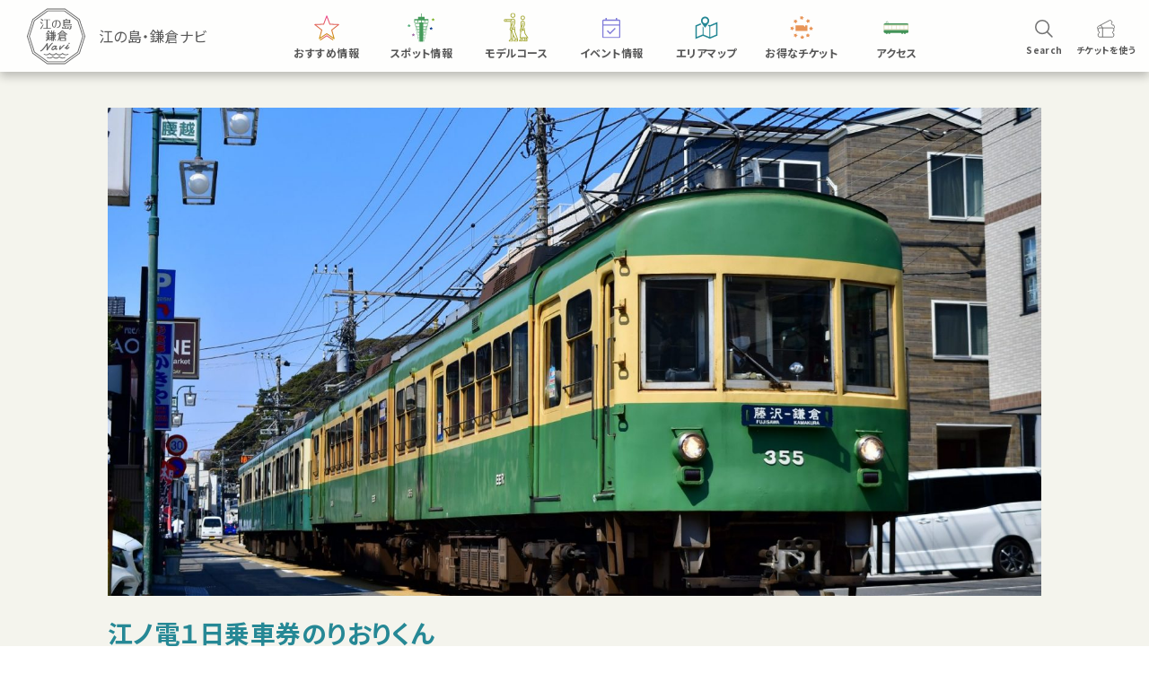

--- FILE ---
content_type: text/html; charset=UTF-8
request_url: https://enokama.jp/tickets/noriorikun/
body_size: 6304
content:
<!DOCTYPE html>
<html lang="ja">

<head prefix="og: http://ogp.me/ns# fb: http://ogp.me/ns/fb# article: http://ogp.me/ns/article#">
<meta charset="utf-8">
<meta name="format-detection" content="telephone=no">
<meta name="viewport" content="width=device-width,initial-scale=1.0, minimum-scale=1.0">
<link rel="shortcut icon" href="/favicon.ico" type="image/vnd.microsoft.icon">
<link rel="icon" href="/favicon.ico" type="image/vnd.microsoft.icon">
<link rel="preconnect" href="https://fonts.gstatic.com">
<link href="https://fonts.googleapis.com/css?family=Noto+Sans+JP:300,400,500,700&display=swap&subset=japanese" rel="stylesheet">
<link href="https://fonts.googleapis.com/css2?family=M+PLUS+Rounded+1c:wght@500;800&display=swap" rel="stylesheet">
<link rel="stylesheet" type="text/css" href="/assets/common/js/swiper.min.css">
<link rel="stylesheet" type="text/css" href="/assets/common/css/common.css">
<link rel="preload" as="image" href="/assets/common/img/logo.svg" />

<meta name='robots' content='index, follow, max-image-preview:large, max-snippet:-1, max-video-preview:-1' />
	<style>img:is([sizes="auto" i], [sizes^="auto," i]) { contain-intrinsic-size: 3000px 1500px }</style>
	
	<!-- This site is optimized with the Yoast SEO plugin v26.4 - https://yoast.com/wordpress/plugins/seo/ -->
	<meta name="description" content="江ノ電の電車全線で、1日何度でも、どの駅でも「のりおり」ができる乗車券です。江ノ電沿線の施設にて素敵な特典が受けられます。ぜひ「のりおりくん」で江ノ電の旅をお楽しみください。" />
	<link rel="canonical" href="https://enokama.jp/tickets/noriorikun/" />
	<meta property="og:locale" content="ja_JP" />
	<meta property="og:type" content="article" />
	<meta property="og:title" content="江ノ電１日乗車券のりおりくん | 江の島・鎌倉ナビ" />
	<meta property="og:description" content="江ノ電の電車全線で、1日何度でも、どの駅でも「のりおり」ができる乗車券です。江ノ電沿線の施設にて素敵な特典が受けられます。ぜひ「のりおりくん」で江ノ電の旅をお楽しみください。" />
	<meta property="og:url" content="https://enokama.jp/tickets/noriorikun/" />
	<meta property="og:site_name" content="江の島・鎌倉ナビ" />
	<meta property="article:modified_time" content="2025-12-19T04:54:47+00:00" />
	<meta property="og:image" content="https://enokama.jp/wp-content/uploads/2022/09/のりおりくん_16-9_2.jpg" />
	<meta property="og:image:width" content="1920" />
	<meta property="og:image:height" content="1080" />
	<meta property="og:image:type" content="image/jpeg" />
	<meta name="twitter:card" content="summary_large_image" />
	<meta name="twitter:image" content="https://enokama.jp/wp-content/uploads/2022/09/のりおりくん_16-9_2.jpg" />
	<!-- / Yoast SEO plugin. -->


	<title>江ノ電１日乗車券のりおりくん｜お得なチケット｜江の島・鎌倉ナビ｜江ノ島・鎌倉エリアの観光情報サイト</title>
	<!-- [CONTENT CSS] -->
	<link rel="stylesheet" type="text/css" href="/assets/tickets/css/style.css?v=220929">
	<!-- /[CONTENT CSS] -->

	<script type="application/ld+json">
	{"@context":"https://schema.org",
	"@type":"BreadcrumbList",
	"itemListElement":[
		{"@type":"ListItem",
		"position":1,
		"item":"https://enokama.jp/",
		"name":"江の島・鎌倉ナビ"
		},
		{"@type":"ListItem",
		"position":2,
		"item":"https://enokama.jp/tickets/",
		"name":"お得なチケット"
		},
		{"@type":"ListItem",
		"position":3,
		"item":"https://enokama.jp/tickets/noriorikun/",
		"name":"江ノ電１日乗車券のりおりくん"
		}
	]
	}
	</script>
	<script src="//ajax.googleapis.com/ajax/libs/jquery/1.11.3/jquery.min.js"></script>
<script>window.jQuery || document.write('<script src="/assets/common/js/jquery.min.js"><\/script>')</script>
	<script type="text/javascript" src="/assets/common/js/plugin.js"></script>
<script type="text/javascript" src="/assets/common/js/common.js?v=220310"></script>
	<!-- [CONTENT JS] -->
	<script type="text/javascript" src="/assets/common/js/cms_detail.js?v=210409"></script>
	<script type="text/javascript" src="/assets/tickets/js/slick.min.js"></script>
	<script type="text/javascript" src="/assets/tickets/js/script_detail.js?v=220929"></script>
	<!-- /[CONTENT JS] -->
	

<!-- Google Tag Manager -->
<script>(function(w,d,s,l,i){w[l]=w[l]||[];w[l].push({'gtm.start':
new Date().getTime(),event:'gtm.js'});var f=d.getElementsByTagName(s)[0],
j=d.createElement(s),dl=l!='dataLayer'?'&l='+l:'';j.async=true;j.src=
'https://www.googletagmanager.com/gtm.js?id='+i+dl;f.parentNode.insertBefore(j,f);
})(window,document,'script','dataLayer','GTM-5HM3WD2');</script>
<!-- End Google Tag Manager -->
</head>

<body>
	<!-- Google Tag Manager (noscript) -->
<noscript><iframe src="https://www.googletagmanager.com/ns.html?id=GTM-5HM3WD2"
height="0" width="0" style="display:none;visibility:hidden"></iframe></noscript>
<!-- End Google Tag Manager (noscript) -->
	<!--  -->

	<div class="contents">



		<div class="pc-overlay only-sp"></div>

		<a class="menu-btn only-sp" id="menu-btn">
			<div class="menu-btn-inner">
				<svg class="menu-btn-object" xmlns="http://www.w3.org/2000/svg" viewBox="0 0 68 140">
					<defs>
						<clipPath id="clip-path">
							<path fill="#151b24" d="M0 0h68v140H0z" data-name="" transform="translate(1334 344)" />
						</clipPath>
						<linearGradient id="dark-gradient" x1="0" y1="0" x2="0" y2="1">
							<stop offset="0%" stop-color="#374d73" />
							<stop offset="71.43%" stop-color="#374d73" />
							<stop offset="100%" stop-color="#151b24" />
						</linearGradient>
					</defs>
					<g clip-path="url(#clip-path)" data-name="" transform="translate(-1334 -344)">
						<g data-name="">
							<path fill="#fff"
								d="M1399.313 358.596a14.614 14.614 0 01-14.632 14.6h-36.05a14.614 14.614 0 00-14.632 14.6v52.422a14.614 14.614 0 0014.632 14.6h36.053a14.614 14.614 0 0114.632 14.6 14.614 14.614 0 0014.632 14.6h5.59a14.614 14.614 0 0014.632-14.6V358.596a14.614 14.614 0 00-14.632-14.6h-5.59a14.614 14.614 0 00-14.635 14.6z"
								data-name="" class="menu-btn-svg" />
						</g>
					</g>
				</svg>
				<div class="menu-btn-lines">
					<span></span>
				</div>
				<p>MENU</p>
			</div>
		</a>

		<div class="global-nav only-sp">
			<div class="global-nav-inner">
				<div class="global-nav-scroll">
					<nav class="main-nav-list">
						<a href="/" class="nav-item nav-item-top hover-btn">
							<figure>
								<span class="logo"></span>
							</figure>
							<p>江の島・鎌倉ナビ トップへ</p>
						</a>
						<a href="/feature/" class="nav-item nav-item-wide hover-btn">
							<figure>
								<img src="/assets/common/img/icon-special.svg" width="52" alt="おすすめ情報" class="box-fit">
							</figure>
							<p>おすすめ情報</p>
						</a>
						<a href="/spot/" class="nav-item hover-btn">
							<figure>
								<img src="/assets/common/img/icon-spot.svg" width="52" alt="スポット情報" class="box-fit">
							</figure>
							<p>スポット情報</p>
						</a>
						<a href="/course/" class="nav-item hover-btn">
							<figure>
								<img src="/assets/common/img/icon-model-course.svg" width="52" alt="モデルコース" class="box-fit">
							</figure>
							<p>モデルコース</p>
						</a>
						<a href="/#event" class="nav-item hover-btn">
							<figure>
								<img src="/assets/common/img/icon-event.svg" width="52" alt="イベント" class="box-fit">
							</figure>
							<p>イベント情報</p>
						</a>
						<a href="/areamap/" class="nav-item hover-btn">
							<figure>
								<img src="/assets/common/img/icon-map.svg" width="52" alt="エリアマップ" class="box-fit">
							</figure>
							<p>エリアマップ</p>
						</a>
						<a href="/tickets/" class="nav-item hover-btn">
							<figure>
								<img src="/assets/common/img/icon-ticket02.svg" width="52" alt="お得なチケット" class="box-fit">
							</figure>
							<p>お得なチケット</p>
						</a>
						<a href="/access/" class="nav-item hover-btn">
							<figure>
								<img src="/assets/common/img/icon-train.svg" width="52" alt="アクセス" class="box-fit">
							</figure>
							<p>アクセス</p>
						</a>
					</nav>

					<div class="train-info">
						<h2 class="train-head">運行情報</h2>
						<div class="train-status">
							<dl>
								<dt><a href="https://traininfo.odakyu-rt.jp/train_status" target="_blank">小田急線<span class="icon-newtab"></span></a></dt>
								<dd class="status-icon"><img src="/assets/common/img/icon-train-caution.svg" width="16" alt="運行休止"></dd>
								<dd class="status-message">ダイヤが乱れております。</dd>
							</dl>
							<dl>
								<dt><a href="https://www.enoden.co.jp/" target="_blank">江ノ電<span class="icon-newtab"></span></a></dt>
								<dd class="status-icon"><img src="/assets/common/img/icon-train-open.svg" width="16" alt="運行中"></dd>
								<dd class="status-message">平常通り運転しています。</dd>
							</dl>
						</div>
					</div>
					<nav class="sub-nav-list">
						<a href="/link/">関連リンク</a>
						<a href="/policy/">サイトポリシー</a>
						<a href="https://www.odakyu.jp/privacy/" target="_blank">プライバシーポリシー</a>
						<a href="https://www.odakyu.jp/social/" target="_blank">ソーシャルメディアポリシー</a>
					</nav>
					<div class="sns-links">
						<h2 class="sns-head">公式SNS</h2>
						<div class="sns-list">
							<a href="https://www.facebook.com/enokama.navi/" target="_blank" class="sns-item facebook hover-btn">

							</a>
							<a href="https://www.instagram.com/enokama/" target="_blank" class="sns-item instagram hover-btn">

							</a>
						</div>
					</div>
				</div>
			</div>
		</div>

		<section class="section sec-title-under">
			<div class="sec-title-under-wrap">
				<div class="title-left">
					<a href="/" class="logo-under" id="logo-under">
						<span class="img"></span>
					</a>
				</div>
				<ul class="title-center global-nav-pc only-pc">
					<li>
						<a href="/feature/" class="recommend">
							<div></div>
							<p>おすすめ情報</p>
						</a>
					</li>
					<li>
						<a href="/spot/" class="spot">
							<div></div>
							<p>スポット情報</p>
						</a>
					</li>
					<li>
						<a href="/course/" class="course">
							<div></div>
							<p>モデルコース</p>
						</a>
					</li>
					<li>
						<a href="/#event" class="event">
							<div></div>
							<p>イベント情報</p>
						</a>
					</li>
					<li>
						<a href="/areamap/" class="area">
							<div></div>
							<p>エリアマップ</p>
						</a>
					</li>
					<li>
						<a href="/tickets/" class="tickets">
							<div></div>
							<p>お得なチケット</p>
						</a>
					</li>
					<li>
						<a href="/access/" class="access">
							<div></div>
							<p>アクセス</p>
						</a>
					</li>
				</ul>
				<div class="title-right">
					<div class="btn-list">

						<a class="btn-item search-btn js-searchBtn ">
							<div></div>
							<p>Search</p>
						</a>
						<div class="c-search-box js-searchBox">
							<form method="get" id="searchform" action="/">
								<input type="text" name="s" id="s" placeholder="テキストを入力してください"/>
								<button type="submit">検索</button>
							</form>
						</div>

						<a href="https://www.emot-tickets.jp/my-tickets?language=ja&site=enokama&utm_source=enokama.jp&utm_medium=referral&utm_campaign=my-ticket_use&utm_content=ek-navi_use" target="_blank" class="btn-item tickets-btn">
							<div></div>
							<p>チケットを<br class="sp">使う</p>
						</a>

					</div>
				</div>
			</div>

		</section>



		<header class="cms-detail-title">
			<div class="wrap">
				<div class="kv">
					<img src="https://enokama.jp/wp-content/uploads/2022/09/201903_300_腰越おさんぽマップのりおりくん写真_2024変更-1536x1024.jpg" alt="enoden" class="box-fit">
				</div>

				<div class="entry-title">
					<h1>江ノ電１日乗車券のりおりくん</h1>
				</div>

				
			</div>
		</header>


		<section class="section cms-detail-body">
			<div class="wrap">

				<!-- セクション：見出し -->
				<header class="main-contents-title">
					<h2>チケットの特徴</h2>
				</header>

				<!-- セクション：本文 -->
				<div class="main-contents-body has-style">
					<p>江ノ電の電車全線で、1日何度でも、どの駅でも「のりおり」ができる乗車券です。<br />
江ノ電沿線の施設にて素敵な特典が受けられますので、ぜひ「のりおりくん」で江ノ電の旅をお楽しみください。<br />
<br />
<span style="color: red;">ご利用期限：１日有効</span></p>
				</div>

				<!-- セクション：2カラム画像 -->
<div class="main-contents-imgs-2col">
<div class="item">
<img src="https://enokama.jp/wp-content/uploads/2022/09/nori02.png" alt="">
</div>
<div class="item">
<img src="https://enokama.jp/wp-content/uploads/2022/09/noriorikun.jpg" alt="">
</div>
</div>
				
				
				<!-- セクション：見出し -->
<header class="main-contents-title">
<h2>発売期間</h2>
</header>
<!-- セクション：本文 -->
<div class="main-contents-body has-style">
<p><p style="color: red;">以下の期間、列車および券売機・駅窓口の混雑緩和を目的として、駅窓口・券売機での「のりおりくん」の発売を一時中止いたします。<br />
＜対象日＞<br />
2026年1月10日(土)、11日(日)、12日(月祝)<br />
2026年2月21日(土)、22日(日)、23日(月祝)<br />
2026年3月20日(金祝)、21日(土)、22日(日)<br />
<br />
・EMotおよびPass Caseのデジタルチケットはご利用いただけます。</p></p>
</div>

				<!-- セクション：見出し -->
<header class="main-contents-title">
<h2>料金</h2>
</header>
<!-- セクション：本文 -->
<div class="main-contents-body has-style">
<p>全駅共通　おとな <b class="color">800円</b> こども <b class="color">400円</b></p>
</div>

				
				<!-- セクション：見出し -->
<header class="main-contents-title">
<h2>発売箇所</h2>
</header>
<!-- セクション：本文 -->
<div class="contents-body-wrap ">
<div class="main-contents-body has-style">
<p>・<a href="https://www.emot-tickets.jp/detail-purchase?language=ja&masterBookId=136&set=true&site=enokama&utm_source=enokama.jp&utm_medium=referral&utm_campaign=noriorikun&utm_content=ek-tickets" target="_blank">オンラインで購入（EMotデジタルチケット）</a><br />
<br />
・江ノ電全駅券売機<br />
<br />
・総合交通アプリ<a href="https://www.smbc-card.com/camp/passcase/index.html?dk=sp_005_0018662" target="_blank">「Pass Case」</a>でも購入いただけます。<br />
<br />
【のりおりくん委託販売施設一覧】<br />
ホテルメトロポリタン鎌倉<br />
ホテル法華クラブ湘南藤沢<br />
トーセイホテル ココネ鎌倉<br />
アルモントイン湘南藤沢<br />
紀伊国屋旅館ほてる彩夏<br />
鎌倉プリンスホテル<br />
ダイヤモンド鎌倉別邸ソサエティ<br />
かいひん荘鎌倉<br />
KKR鎌倉わかみや<br />
湘南台第一ホテル藤沢横浜<br />
相鉄フレッサイン藤沢駅南口<br />
第一イン湘南<br />
WeBase鎌倉<br />
EN HOTEL Fujisawa<br />
ラグナスイート新横浜</p>
</div>
</div>

				<!-- セクション：見出し -->
<header class="main-contents-title">
<h2>注意事項</h2>
</header>
<!-- セクション：本文 -->
<div class="main-contents-body has-style">
<p>・旅行開始後の払い戻しはいたしません。<br />
・団体割引・障がい者割引等の併用はできません。</p>
</div>

				<!-- セクション：見出し -->
<header class="main-contents-title">
<h2>お問い合わせ</h2>
</header>
<!-- セクション：本文 -->
<div class="contents-body-wrap ">
<div class="main-contents-body has-style">
<p>江ノ島電鉄（鉄道部）<br />
電　話　0466-24-2713 <span class="small">※おかけ間違いのないようお願い申し上げます。</span><br />
営業時間　9:00〜17:00 <span class="small">※土日祝を除く<span></p>
</div>
</div>

			</div>
		</section>


		<section class="cms-detail-recommended">
<header class="recommended-title"><h2>のりおりくんで巡るおすすめコース</h2></header>
<div class="recommended-body">
<div class="contents-list">
<a href="https://enokama.jp/course/2705/" class="contents-item scroll-in map" target="_self">
  <div class="item-tag">モデルコース</div>
  <div class="item-date">2022.2.25</div>    <p class="item-lead">「のりおりくん」で行く一年中いつでもお参りできる「鎌倉・江の島七福神」巡拝の旅</p>
  <figure>
    <img src="https://enokama.jp/wp-content/uploads/2025/08/御朱印-色紙＆屏風-1024x768.jpeg" alt="" class="box-fit">
  </figure>
</a>
<a href="https://enokama.jp/course/5114/" class="contents-item scroll-in map" target="_self">
  <div class="item-tag">モデルコース</div>
  <div class="item-date">2022.9.30</div>    <p class="item-lead">クーポン付き！EMot「のりおりくんデジタル版」で江ノ電のエモいスポット巡り(^^)</p>
  <figure>
    <img src="https://enokama.jp/wp-content/uploads/2022/09/鎌倉高校前１号踏切.jpg" alt="" class="box-fit">
  </figure>
</a>
<a href="https://enokama.jp/course/8590/" class="contents-item scroll-in map" target="_self">
  <div class="item-tag">モデルコース</div>
  <div class="item-date">2025.8.25</div>    <p class="item-lead">【鎌倉観光 半日モデルコース 】朝から充実 混雑知らずの 鎌倉旅</p>
  <figure>
    <img src="https://enokama.jp/wp-content/uploads/2024/03/DSCF1694-1024x683.jpg" alt="kotoku-in" class="box-fit">
  </figure>
</a>
<a href="https://enokama.jp/course/5564/" class="contents-item scroll-in map" target="_self">
  <div class="item-tag">モデルコース</div>
  <div class="item-date">2022.11.21</div>    <p class="item-lead">のりおりくんで江ノ電沿線の雑貨屋さんと景色を楽しむ湘南ローカル散歩を満喫しよう！</p>
  <figure>
    <img src="https://enokama.jp/wp-content/uploads/2022/11/22aki_B1_koutokuin_kamakuradaibutsu_RGB2-1024x683.jpg" alt="" class="box-fit">
  </figure>
</a>
</div>
</div>
</section>

		<div class="fixed-buttons js-fixed-buttons">
<ul class="button-list">
<li>
<a href="https://www.emot-tickets.jp/detail-purchase?language=ja&#038;masterBookId=136&#038;set=true&#038;site=enokama&#038;utm_source=enokama.jp&#038;utm_medium=referral&#038;utm_campaign=noriorikun&#038;utm_content=ek-tickets" target="_blank"><span>購入はこちら</span></a>
</li>
</ul>
</div>


		<section class="section sec-footer">
			<div class="tpl-inner-wrap">

				<div class="train-info">
					<h2 class="train-head">運行情報</h2>
					<div class="train-status">
						<dl>
							<dt><a href="https://traininfo.odakyu-rt.jp/train_status" target="_blank">小田急線<span class="icon-newtab"></span></a></dt>
							<dd class="status-icon"><img src="/assets/common/img/icon-train-caution.svg" width="16" alt="運行休止"></dd>
							<dd class="status-message">ダイヤが乱れております。</dd>
						</dl>
						<dl>
							<dt><a href="https://www.enoden.co.jp/" target="_blank">江ノ電<span class="icon-newtab"></span></a></dt>
							<dd class="status-icon"><img src="/assets/common/img/icon-train-open.svg" width="16" alt="運行中"></dd>
							<dd class="status-message">平常通り運転しています。</dd>
						</dl>
					</div>
				</div>

				<ul class="footer-nav">
					<li><a href="/link/">関連リンク</a></li>
					<li><a href="/policy/">サイトポリシー</a></li>
					<li><a href="https://www.odakyu.jp/privacy/" target="_blank">プライバシーポリシー</a></li>
					<li><a href="https://www.odakyu.jp/social/" target="_blank">ソーシャルメディアポリシー</a></li>
				</ul>
				<div class="sns-links">
					<h2 class="sns-head">公式SNS</h2>
					<div class="sns-list">
						<a href="https://www.facebook.com/enokama.navi/" target="_blank" class="sns-item">
							<div><img src="/assets/common/img/icon-sns-fb.svg" width="50" alt="Facebook" class="box-fit"></div>
						</a>
						<a href="https://www.instagram.com/enokama/" target="_blank" class="sns-item">
							<div><img src="/assets/common/img/icon-sns-ig.svg" width="50" alt="Instagram" class="box-fit"></div>
						</a>
					</div>
				</div>
				<div class="banner-list">
					<a href="https://www.trip-kamakura.com/" target="_blank" class="banner-item">
						<div><img src="/assets/common/img/kamakura.png" width="278" alt="鎌倉市観光協会" class="box-fit"></div>
					</a>
					<a href="https://www.fujisawa-kanko.jp/" target="_blank" class="banner-item">
						<div><img src="/assets/common/img/fujisawa.png" width="278" alt="藤沢市・湘南江の島" class="box-fit"></div>
					</a>
					<a href="https://enoshima-seacandle.com/" target="_blank" class="banner-item">
						<div><img src="/assets/common/img/seacandle.png" width="278" alt="江の島SeaCandle" class="box-fit"></div>
					</a>
				</div>
				<p class="copyright">Copyright © Enoshima Electric Railway Co. Ltd. All Rights Reserved.<br>
					Copyright © Odakyu Electric Railway Co., Ltd. All Rights Reserved.</p>
			</div>
		</section>

	</div>



<!--  -->

<script type="speculationrules">
{"prefetch":[{"source":"document","where":{"and":[{"href_matches":"\/*"},{"not":{"href_matches":["\/wp-*.php","\/wp-admin\/*","\/wp-content\/uploads\/*","\/wp-content\/*","\/wp-content\/plugins\/*","\/wp-content\/themes\/enokama\/*","\/*\\?(.+)"]}},{"not":{"selector_matches":"a[rel~=\"nofollow\"]"}},{"not":{"selector_matches":".no-prefetch, .no-prefetch a"}}]},"eagerness":"conservative"}]}
</script>

</body>

</html>


--- FILE ---
content_type: text/css
request_url: https://enokama.jp/assets/common/css/common.css
body_size: 108148
content:
@charset "UTF-8";
/* -----------------------------------------------------------
reset
----------------------------------------------------------- */
* {
	margin: 0;
	padding: 0;
}

html {
	overflow-y: scroll;
}

div, h1, h2, h3, h4, h5, h6, p, dl, dt, dd, ol, ul, li, form, input, textarea, button, table, tr, th, td, article, aside, footer, header, hgroup, nav, section, a, span {
	-o-box-sizing: border-box;
	-ms-box-sizing: border-box;
	box-sizing: border-box;
}

body, div, dl, dt, dd, ul, ol, li, h1, h2, h3, h4, h5, h6, pre, form, fieldset, input, textarea, p, blockquote, th, td {
	margin: 0;
	padding: 0;
}

address, caption, cite, code, dfn, em, th, var {
	font-style: normal;
	font-weight: normal;
}

table {
	border-collapse: collapse;
	border-spacing: 0;
}

q:before, q:after {
	content: "";
}

object,
embed {
	vertical-align: top;
}

hr, legend {
	display: none;
	border: none;
}

abbr, acronym, fieldset {
	border: 0;
}

tr, th, td, caption {
	vertical-align: top;
	font-style: normal;
	font-weight: normal;
	text-align: left;
}

ol, ul {
	list-style: none;
}

h1, h2, h3, h4, h5, h6 {
	font-style: normal;
	font-weight: normal;
	font-size: 100%;
}

img {
	border: 0;
	font-size: 0;
	line-height: 0;
	vertical-align: bottom;
}

.global-nav .sns-links .sns-head, .global-nav .train-info .train-head, .sec-footer .copyright, .sec-footer .sns-links .sns-head, .sec-footer .train-info .train-head {
	font-family: "M PLUS Rounded 1c", sans-serif;
}

/* sec-footer
----------------------------------------*/
.sec-footer .footer-nav.scroll-in li {
	opacity: 0;
	transform: translateY(20px);
	transition: opacity 0.8s cubic-bezier(0.215, 0.61, 0.355, 1), transform 0.8s cubic-bezier(0.215, 0.61, 0.355, 1);
}
.sec-footer .footer-nav.scroll-in.appeared li:nth-child(1) {
	opacity: 1;
	transform: translate(0, 0);
	transition-delay: 0s;
}
.sec-footer .footer-nav.scroll-in.appeared li:nth-child(2) {
	opacity: 1;
	transform: translate(0, 0);
	transition-delay: 0.2s;
}
.sec-footer .footer-nav.scroll-in.appeared li:nth-child(3) {
	opacity: 1;
	transform: translate(0, 0);
	transition-delay: 0.4s;
}
.sec-footer .footer-nav.scroll-in.appeared li:nth-child(4) {
	opacity: 1;
	transform: translate(0, 0);
	transition-delay: 0.6s;
}
.sec-footer .train-info.scroll-in {
	opacity: 0;
	transform: translateY(20px);
	transition: opacity 0.8s cubic-bezier(0.215, 0.61, 0.355, 1), transform 0.8s cubic-bezier(0.215, 0.61, 0.355, 1);
}
.sec-footer .train-info.appeared {
	opacity: 1;
	transform: translate(0, 0);
	transition-delay: 0s;
}
.sec-footer .sns-links.scroll-in .sns-head {
	opacity: 0;
	transform: translateY(20px);
	transition: opacity 0.8s cubic-bezier(0.215, 0.61, 0.355, 1), transform 0.8s cubic-bezier(0.215, 0.61, 0.355, 1);
}
.sec-footer .sns-links.scroll-in .sns-list .sns-item {
	opacity: 0;
	transform: translateY(20px);
	transition: opacity 0.8s cubic-bezier(0.215, 0.61, 0.355, 1), transform 0.8s cubic-bezier(0.215, 0.61, 0.355, 1);
}
.sec-footer .sns-links.scroll-in.appeared .sns-head {
	opacity: 1;
	transform: translate(0, 0);
	transition-delay: 0s;
}
.sec-footer .sns-links.scroll-in.appeared .sns-list .sns-item:nth-child(1) {
	opacity: 1;
	transform: translate(0, 0);
	transition-delay: 0s;
}
.sec-footer .sns-links.scroll-in.appeared .sns-list .sns-item:nth-child(2) {
	opacity: 1;
	transform: translate(0, 0);
	transition-delay: 0.2s;
}
.sec-footer .banner-list.scroll-in .banner-item {
	opacity: 0;
	transform: translateY(20px);
	transition: opacity 0.8s cubic-bezier(0.215, 0.61, 0.355, 1), transform 0.8s cubic-bezier(0.215, 0.61, 0.355, 1);
}
.sec-footer .banner-list.scroll-in.appeared .banner-item:nth-child(1) {
	opacity: 1;
	transform: translate(0, 0);
	transition-delay: 0s;
}
.sec-footer .banner-list.scroll-in.appeared .banner-item:nth-child(2) {
	opacity: 1;
	transform: translate(0, 0);
	transition-delay: 0.2s;
}
.sec-footer .banner-list.scroll-in.appeared .banner-item:nth-child(3) {
	opacity: 1;
	transform: translate(0, 0);
	transition-delay: 0.4s;
}

.page-title {
	background-color: #F4F4ED;
}
body.dark-mode .page-title {
	background-color: #374D73;
}
@media screen and (min-width: 751px) {
	.page-title {
		padding: 120px 0 30px;
	}
}
@media screen and (max-width: 750px) {
	.page-title {
		padding: 18.6666666667vw 0 1.3333333333vw;
	}
}
.page-title h1 {
	font-family: "M PLUS Rounded 1c", sans-serif;
	font-weight: 500;
	text-align: center;
	color: #269562;
}
body.dark-mode .page-title h1 {
	color: #FFF;
}
@media screen and (min-width: 751px) {
	.page-title h1 {
		font-size: 32px;
	}
}
@media screen and (max-width: 750px) {
	.page-title h1 {
		font-size: 5.0666666667vw;
	}
}
.page-title .sub {
	font-family: "M PLUS Rounded 1c", sans-serif;
	font-weight: 500;
	text-align: center;
	color: #269562;
}
body.dark-mode .page-title .sub {
	color: #FFF;
}

.page-lead {
	background-color: #F4F4ED;
}
body.dark-mode .page-lead {
	background-color: #374D73;
}
@media screen and (min-width: 751px) {
	.page-lead {
		padding: 0 0 40px;
	}
}
@media screen and (max-width: 750px) {
	.page-lead {
		padding: 0 4.6666666667vw 2.6666666667vw;
	}
}
@media screen and (min-width: 751px) {
	.page-lead h2 {
		font-size: 18px;
		text-align: center;
	}
}
@media screen and (max-width: 750px) {
	.page-lead h2 {
		font-size: 28px;
		font-size: 3.7333333333vw;
		text-align: center;
	}
	.page-lead h2 br {
		display: none;
	}
}
body.dark-mode .page-lead h2 {
	color: #FFF;
}

.search-ui-bg {
	position: relative;
}
.search-ui-bg:before {
	content: "";
	position: absolute;
	left: 0;
	top: 0;
	display: block;
	width: 100%;
	background-color: #F4F4ED;
}
body.dark-mode .search-ui-bg:before {
	background-color: #374D73;
}
@media screen and (min-width: 751px) {
	.search-ui-bg:before {
		height: 195px;
	}
}
@media screen and (max-width: 750px) {
	.search-ui-bg:before {
		height: 6.6666666667vw;
	}
}

.search-ui {
	position: relative;
	background: #ffffff;
}
body.dark-mode .search-ui {
	background: #1D2F4E;
}
@media screen and (min-width: 751px) {
	.search-ui {
		width: 1040px;
		border-radius: 22px;
		padding: 20px 0;
		margin: 0 auto;
	}
}
@media screen and (max-width: 750px) {
	.search-ui {
		width: 100vw;
		border-radius: 4.9333333333vw;
		padding: 2.6666666667vw 0;
	}
}
.search-ui .modal-wrap,
.search-ui .modal-wrap-station {
	display: none;
}
.search-ui > .wrap {
	position: relative;
}
@media screen and (min-width: 751px) {
	.search-ui > .wrap {
		width: 894px;
		margin: 0 auto;
	}
}
.search-ui > .wrap > .title h2 {
	font-family: "Noto Sans JP", sans-serif;
	font-weight: 700;
	color: #268895;
}
body.dark-mode .search-ui > .wrap > .title h2 {
	color: #FFF;
}
.search-ui > .wrap > .title h2 {
	line-height: 1;
}
@media screen and (min-width: 751px) {
	.search-ui > .wrap > .title h2 {
		text-align: center;
		font-size: 18px;
	}
}
@media screen and (max-width: 750px) {
	.search-ui > .wrap > .title h2 {
		font-size: 3.4666666667vw;
		line-height: 4.5333333333vw;
		padding-left: 3.0666666667vw;
	}
}
@media screen and (min-width: 751px) {
	.search-ui > .wrap > .title h2 .note {
		font-size: 11px;
	}
}
@media screen and (max-width: 750px) {
	.search-ui > .wrap > .title h2 .note {
		display: block;
		font-size: 2.6666666667vw;
		margin-top: 1.3333333333vw;
	}
}
.search-ui > .wrap .body .layout-row {
	border-style: solid;
	border-color: #D6D6D6;
}
@media screen and (min-width: 751px) {
	.search-ui > .wrap .body .layout-row {
		display: flex;
		margin-top: 15px;
		padding-top: 15px;
		border-width: 1px 0 0 0;
	}
}
@media screen and (max-width: 750px) {
	.search-ui > .wrap .body .layout-row {
		margin-top: 2.6666666667vw;
		padding-top: 2.6666666667vw;
		border-width: 0.2666666667vw 0 0 0;
	}
}
.search-ui > .wrap .body .layout-row .set {
	display: flex;
}
.search-ui > .wrap .body .layout-row .set .label {
	font-family: "Noto Sans JP", sans-serif;
	font-weight: 700;
	color: #268895;
}
body.dark-mode .search-ui > .wrap .body .layout-row .set .label {
	color: #FFF;
}
.search-ui > .wrap .body .layout-row .set .label {
	white-space: nowrap;
}
@media screen and (min-width: 751px) {
	.search-ui > .wrap .body .layout-row .set .label {
		font-size: 16px;
		padding: 0 20px 0 10px;
	}
}
@media screen and (max-width: 750px) {
	.search-ui > .wrap .body .layout-row .set .label {
		font-size: 2.9333333333vw;
		padding: 0 0 0 3.0666666667vw;
	}
}
.search-ui > .wrap .body .layout-row .set .items {
	flex: 1 1 0;
}
.search-ui > .wrap .body .layout-row .set .items .taglist {
	display: flex;
	flex-wrap: wrap;
}
@media screen and (min-width: 751px) {
	.search-ui > .wrap .body .layout-row .set .items .taglist {
		margin-top: -10px;
	}
}
@media screen and (max-width: 750px) {
	.search-ui > .wrap .body .layout-row .set .items .taglist {
		margin-top: -2.6666666667vw;
	}
}
@media screen and (min-width: 751px) {
	.search-ui > .wrap .body .layout-row .set .items .taglist li {
		margin-right: 7px;
		margin-top: 10px;
	}
}
@media screen and (max-width: 750px) {
	.search-ui > .wrap .body .layout-row .set .items .taglist li {
		margin-right: 2.1333333333vw;
		margin-top: 2.6666666667vw;
	}
}
.search-ui > .wrap .body .layout-row .set .items .taglist li .tag {
	display: flex;
	align-items: center;
	border-style: solid;
	border-color: #268895;
	color: #268895;
	background-color: #ffffff;
}
body.dark-mode .search-ui > .wrap .body .layout-row .set .items .taglist li .tag {
	border-color: #FFF;
	color: #FFF;
	background-color: #1D2F4E;
}
.search-ui > .wrap .body .layout-row .set .items .taglist li .tag {
	font-family: "Noto Sans JP", sans-serif;
	font-weight: 500;
	text-decoration: none;
	line-height: 1;
	transition: color 0.5s, background-color 0.5s;
}
@media screen and (min-width: 751px) {
	.search-ui > .wrap .body .layout-row .set .items .taglist li .tag {
		height: 26px;
		border-width: 2px;
		border-radius: 13px;
		font-size: 12px;
		padding: 0 16px;
	}
}
@media screen and (max-width: 750px) {
	.search-ui > .wrap .body .layout-row .set .items .taglist li .tag {
		height: 6.1333333333vw;
		border-width: 0.5333333333vw;
		border-radius: 3.0666666667vw;
		font-size: 2.9333333333vw;
		padding: 0 4.6666666667vw;
	}
}
.search-ui > .wrap .body .layout-row .set .items .taglist li .tag.active {
	background: #268895;
	color: #ffffff;
}
body.dark-mode .search-ui > .wrap .body .layout-row .set .items .taglist li .tag.active {
	background-color: #FFF;
	color: #374D73;
}
.search-ui > .wrap .body .layout-row.r4 {
	margin-bottom: -15px;
	padding-bottom: 15px;
	background-color: #F4F4ED;
	border-top: 2px solid #269562;
}
body.dark-mode .search-ui > .wrap .body .layout-row.r4 {
	background-color: #374D73;
	border-top: 2px solid #D6D6D6;
}
@media screen and (min-width: 751px) {
	.search-ui > .wrap .body .layout-row.r4 .set .items .taglist .tag {
		height: 30px;
		border-radius: 15px;
		font-size: 14px;
		padding: 0 14px;
	}
}
@media screen and (max-width: 750px) {
	.search-ui > .wrap .body .layout-row.r4 .set .items .taglist .tag {
		height: 7.3333333333vw;
		border-radius: 3.7333333333vw;
		font-size: 3.2vw;
		padding: 0 3.2vw;
	}
}

.sec-special .search-ui .layout-row.r1 {
	border-top: 2px solid #269562;
}
body.dark-mode .sec-special .search-ui .layout-row.r1 {
	border-top: 2px solid #D6D6D6;
}

.search-ui-more-button {
	display: flex;
	justify-content: center;
}
@media screen and (min-width: 751px) {
	.search-ui-more-button {
		margin: 50px 0 0;
	}
}
@media screen and (max-width: 750px) {
	.search-ui-more-button {
		margin: 10vw 0 0;
	}
}
.search-ui-more-button {
	display: none;
}
.search-ui-more-button.active {
	display: flex;
}
@media screen and (min-width: 751px) {
	.search-ui-more-button p {
		width: 324px;
		height: 58px;
	}
}
@media screen and (max-width: 750px) {
	.search-ui-more-button p {
		width: 56.9333333333vw;
		height: 10.1333333333vw;
	}
}
.search-ui-more-button p a {
	display: flex;
	justify-content: center;
	align-items: center;
	background: #ffffff;
	color: #268895;
	font-family: "Noto Sans JP", sans-serif;
	font-weight: 500;
	text-decoration: none;
	line-height: 1;
	filter: drop-shadow(0px 3px 30px rgba(0, 0, 0, 0.3));
	display: none;
}
.search-ui-more-button p a.active {
	display: flex;
}
@media screen and (min-width: 751px) {
	.search-ui-more-button p a {
		width: 324px;
		height: 58px;
		font-size: 16px;
		border-radius: 29px;
		transition: color 0.5s, background-color 0.5s;
	}
}
@media screen and (max-width: 750px) {
	.search-ui-more-button p a {
		width: 56.9333333333vw;
		height: 10.1333333333vw;
		font-size: 3.6vw;
		border-radius: 5.0666666667vw;
	}
}
@media screen and (min-width: 751px) {
	.search-ui-more-button p a:hover {
		color: #ffffff;
		background-color: #268895;
	}
}
@media screen and (min-width: 751px) {
	.contents-list-title {
		padding: 30px 0;
	}
}
@media screen and (max-width: 750px) {
	.contents-list-title {
		padding: 3.3333333333vw 0 0;
	}
}
.contents-list-title h2 {
	font-family: "M PLUS Rounded 1c", sans-serif;
	font-weight: 500;
	color: #ffffff;
	text-align: center;
	filter: drop-shadow(4px 4px 12px rgba(0, 0, 0, 0.8));
}
@media screen and (min-width: 751px) {
	.contents-list-title h2 {
		font-size: 28px;
	}
}
@media screen and (max-width: 750px) {
	.contents-list-title h2 {
		font-size: 5.0666666667vw;
	}
}

.result-length {
	color: #ffffff;
	text-align: center;
	display: none;
}
.result-length.active {
	display: block;
}
@media screen and (min-width: 751px) {
	.result-length {
		margin-top: 30px;
		font-size: 16px;
	}
}
@media screen and (max-width: 750px) {
	.result-length {
		margin-top: 6vw;
		font-size: 3.7333333333vw;
	}
}
.result-length span {
	font-family: "Noto Sans JP", sans-serif;
	font-weight: 700;
}
@media screen and (min-width: 751px) {
	.result-length span {
		font-size: 18px;
	}
}
@media screen and (max-width: 750px) {
	.result-length span {
		font-size: 4.2666666667vw;
	}
}

@media screen and (max-width: 750px) {
	.contents-list-title + .result-length {
		margin-top: 0;
	}
}

.contents-list {
	display: flex;
	justify-content: space-between;
	flex-wrap: wrap;
}
.contents-list:after, .contents-list:before {
	content: "";
	width: 248px;
}
@media screen and (max-width: 750px) {
	.contents-list:after, .contents-list:before {
		width: 43.7333333333vw;
	}
}
.contents-list:before {
	order: 1;
}
@media screen and (min-width: 751px) {
	.contents-list:first-child {
		margin-top: 60px;
	}
}
@media screen and (max-width: 750px) {
	.contents-list:first-child {
		margin-top: 6vw;
	}
}
.contents-list + .contents-list {
	margin-top: 16px;
}
@media screen and (max-width: 750px) {
	.contents-list + .contents-list {
		margin-top: 2.9333333333vw;
	}
}
.contents-list .nothing {
	width: 100%;
}
.contents-list .nothing p {
	color: #ffffff;
	font-family: "Noto Sans JP", sans-serif;
	font-weight: 700;
	text-align: center;
}
@media screen and (min-width: 751px) {
	.contents-list .nothing p {
		font-size: 18px;
		line-height: 34px;
	}
}
@media screen and (max-width: 750px) {
	.contents-list .nothing p {
		font-size: 4.2666666667vw;
		line-height: 6.6666666667vw;
	}
}

.contents-item {
	position: relative;
	display: block;
	width: 248px;
	min-height: 308px;
	filter: drop-shadow(0px 3px 30px rgba(0, 0, 0, 0.3));
	transform: translateZ(0);
	border-radius: 10px;
	padding: 14px;
	letter-spacing: 0.02em;
	text-decoration: none !important;
	overflow: hidden;
	background: linear-gradient(rgb(252.224137931, 252.224137931, 250.775862069) 0%, white 15.27%, white 69.46%, rgb(221.3125, 221.3125, 211.6875) 100%);
}
.contents-item:before {
	content: "";
	position: absolute;
	left: 0;
	top: 0;
	width: 100%;
	height: 100%;
	background: linear-gradient(#e8e8dc 0%, #f4f4ed 15.27%, #f4f4ed 69.46%, #c7c7b7 100%);
	transition: opacity 0.3s cubic-bezier(0.215, 0.61, 0.355, 1);
}
body.dark-mode .contents-item {
	background: linear-gradient(rgb(46.75, 65.45, 97.75) 0%, rgb(46.75, 65.45, 97.75) 71.43%, rgb(11.6052631579, 14.9210526316, 19.8947368421) 100%);
}
body.dark-mode .contents-item:before {
	background: linear-gradient(#374d73 0%, #374d73 71.43%, #151b24 100%);
}
body.dark-mode .contents-item .item-lead,
body.dark-mode .contents-item .item-title {
	color: #FFF;
}
@media screen and (max-width: 750px) {
	.contents-item {
		width: 43.7333333333vw;
		min-height: 54.9333333333vw;
		filter: drop-shadow(0px 0.4vw 4vw rgba(0, 0, 0, 0.3));
		border-radius: 1.6vw;
		padding: 2.6666666667vw;
	}
}
@media screen and (min-width: 751px) {
	.contents-item:nth-child(n+5) {
		margin-top: 16px;
	}
	.contents-item figure {
		overflow: hidden;
	}
	.contents-item figure img {
		transition: transform 0.5s cubic-bezier(0.215, 0.61, 0.355, 1);
	}
	.contents-item:hover:before {
		opacity: 0;
	}
	.contents-item:hover figure img {
		transform: scale(1.05);
	}
}
@media screen and (max-width: 750px) {
	.contents-item:nth-child(n+3) {
		margin-top: 2.9333333333vw;
	}
}
.contents-item .item-tag {
	position: relative;
	display: inline-block;
	font-size: 11px;
	font-weight: bold;
	color: #FFF;
	line-height: 1em;
	padding: 9px 20px;
	border-radius: 14px;
	margin-bottom: 16px;
}
@media screen and (max-width: 750px) {
	.contents-item .item-tag {
		font-size: 18px;
		font-size: 2.4vw;
		padding: 1.2vw 2vw;
		border-radius: 2.5333333333vw;
		margin-bottom: 2.6666666667vw;
	}
}
.contents-item .item-date {
	position: absolute;
	top: 12px;
	right: 0;
	display: inline-block;
	font-size: 13px;
	font-weight: bold;
	color: #575757;
	line-height: 1em;
	padding: 9px 20px;
}
body.dark-mode .contents-item .item-date {
	color: #FFF;
}
@media screen and (max-width: 750px) {
	.contents-item .item-date {
		top: 2.6666666667vw;
		font-size: 15px;
		font-size: 2vw;
		padding: 2.6666666667vw 2vw;
	}
}
.contents-item figure {
	position: relative;
}
.contents-item figure .item-feature {
	position: absolute;
	right: 0;
	top: 0;
	color: #ffffff;
	font-family: "Noto Sans JP", sans-serif;
	font-weight: 700;
	display: flex;
	align-items: center;
}
@media screen and (min-width: 751px) {
	.contents-item figure .item-feature {
		width: 107.2px;
		height: 27.2px;
	}
}
@media screen and (max-width: 750px) {
	.contents-item figure .item-feature {
		width: 17.8666666667vw;
		height: 4.5333333333vw;
	}
}
.contents-item figure .item-feature .label {
	display: block;
	flex-grow: 1;
	text-align: center;
}
@media screen and (min-width: 751px) {
	.contents-item figure .item-feature .label {
		font-size: 13.6px;
	}
}
@media screen and (max-width: 750px) {
	.contents-item figure .item-feature .label {
		font-size: 2.6666666667vw;
	}
}
.contents-item figure .item-feature i.icon {
	flex-shrink: 0;
}
@media screen and (min-width: 751px) {
	.contents-item figure .item-feature i.icon.osanpo {
		display: block;
		padding: 27.2px 0 0;
		width: 27.2px;
		height: 0;
		overflow: hidden;
		background: url("/assets/common/img/icon-sanpo.svg") no-repeat;
		background-size: 27.2px 27.2px;
		text-indent: -5000px;
	}
}
@media screen and (max-width: 750px) {
	.contents-item figure .item-feature i.icon.osanpo {
		display: block;
		padding: 4.5333333333vw 0 0;
		width: 4.5333333333vw;
		height: 0;
		overflow: hidden;
		background: url("/assets/common/img/icon-sanpo.svg") no-repeat;
		background-size: 4.5333333333vw 4.5333333333vw;
		text-indent: -5000px;
	}
}
@media screen and (min-width: 751px) {
	.contents-item figure .item-feature i.icon.densha {
		display: block;
		padding: 27.2px 0 0;
		width: 27.2px;
		height: 0;
		overflow: hidden;
		background: url("/assets/common/img/icon-densha.svg") no-repeat;
		background-size: 27.2px 27.2px;
		text-indent: -5000px;
	}
}
@media screen and (max-width: 750px) {
	.contents-item figure .item-feature i.icon.densha {
		display: block;
		padding: 4.5333333333vw 0 0;
		width: 4.5333333333vw;
		height: 0;
		overflow: hidden;
		background: url("/assets/common/img/icon-densha.svg") no-repeat;
		background-size: 4.5333333333vw 4.5333333333vw;
		text-indent: -5000px;
	}
}
@media screen and (min-width: 751px) {
	.contents-item figure .item-feature i.icon.bus {
		display: block;
		padding: 27.2px 0 0;
		width: 27.2px;
		height: 0;
		overflow: hidden;
		background: url("/assets/common/img/icon-bus.svg") no-repeat;
		background-size: 27.2px 27.2px;
		text-indent: -5000px;
	}
}
@media screen and (max-width: 750px) {
	.contents-item figure .item-feature i.icon.bus {
		display: block;
		padding: 4.5333333333vw 0 0;
		width: 4.5333333333vw;
		height: 0;
		overflow: hidden;
		background: url("/assets/common/img/icon-bus.svg") no-repeat;
		background-size: 4.5333333333vw 4.5333333333vw;
		text-indent: -5000px;
	}
}
@media screen and (min-width: 751px) {
	.contents-item figure .item-feature i.icon.bike {
		display: block;
		padding: 27.2px 0 0;
		width: 27.2px;
		height: 0;
		overflow: hidden;
		background: url("/assets/common/img/icon-bike.svg") no-repeat;
		background-size: 27.2px 27.2px;
		text-indent: -5000px;
	}
}
@media screen and (max-width: 750px) {
	.contents-item figure .item-feature i.icon.bike {
		display: block;
		padding: 4.5333333333vw 0 0;
		width: 4.5333333333vw;
		height: 0;
		overflow: hidden;
		background: url("/assets/common/img/icon-bike.svg") no-repeat;
		background-size: 4.5333333333vw 4.5333333333vw;
		text-indent: -5000px;
	}
}
.contents-item.map .item-tag {
	background: linear-gradient(-90deg, #40ac6d 0%, #266f89 100%);
}
.contents-item.map .item-feature {
	background: linear-gradient(-90deg, #40ac6d 0%, #266f89 100%);
}
.contents-item.map .item-lead {
	-webkit-line-clamp: 3;
	height: 70px;
}
@media screen and (max-width: 750px) {
	.contents-item.map .item-lead {
		height: 13.3333333333vw;
	}
}
.contents-item.spot .item-tag {
	background: linear-gradient(-90deg, #50B8DE 0%, #1A70AF 100%);
}
.contents-item.spot .item-feature {
	background: linear-gradient(-90deg, #50B8DE 0%, #1A70AF 100%);
}
.contents-item.special .item-tag {
	background: linear-gradient(-90deg, #ef4091 0%, #cc9501 100%);
}
.contents-item.special .item-feature {
	background: linear-gradient(-90deg, #ef4091 0%, #cc9501 100%);
}
.contents-item.special .item-lead {
	-webkit-line-clamp: 3;
	height: 70px;
}
@media screen and (max-width: 750px) {
	.contents-item.special .item-lead {
		height: 13.3333333333vw;
	}
}
.contents-item.link .item-tag {
	background: linear-gradient(-90deg, #945bbe 0%, #3992d3 100%);
}
.contents-item.link .item-tag:after {
	content: "";
	display: inline-block;
	width: 10px;
	height: 10px;
	margin-left: 25px;
	background-image: url("/assets/common/img/icon-blank.svg");
	background-size: 100% 100%;
}
@media screen and (max-width: 750px) {
	.contents-item.link .item-tag:after {
		width: 1.7333333333vw;
		height: 1.7333333333vw;
		margin-left: 2.6666666667vw;
	}
}
.contents-item .item-lead,
.contents-item .item-title {
	color: #575757;
	position: relative;
}
.contents-item .item-title {
	font-size: 18px;
	font-weight: bold;
	line-height: 1.2em;
	margin-bottom: 0.25em;
	display: -webkit-box;
	overflow: hidden;
	-webkit-line-clamp: 1;
	-webkit-box-orient: vertical;
	height: 21px;
}
@media screen and (max-width: 750px) {
	.contents-item .item-title {
		font-size: 24px;
		font-size: 3.2vw;
		height: 4vw;
	}
}
.contents-item .item-lead {
	font-size: 15px;
	line-height: 1.5em;
	margin-bottom: 1em;
	display: -webkit-box;
	overflow: hidden;
	-webkit-line-clamp: 2;
	-webkit-box-orient: vertical;
	height: 43px;
}
@media screen and (max-width: 750px) {
	.contents-item .item-lead {
		font-size: 22px;
		font-size: 2.9333333333vw;
		height: 8.2666666667vw;
	}
}
.contents-item figure {
	position: relative;
}
@media screen and (min-width: 751px) {
	.contents-item figure {
		width: 220px;
		height: 146.6666666667px;
	}
}
@media screen and (max-width: 750px) {
	.contents-item figure {
		width: 38.4057971014vw;
		height: 25.6038647343vw;
	}
}
.contents-item figure img {
	position: absolute;
	left: 0;
	top: 0;
	width: 100%;
	height: 100%;
	object-fit: cover;
}
.contents-item.empty {
	min-height: 0;
	height: 0;
	background: transparent;
	border-radius: 0;
	filter: none;
	margin: 0;
	padding: 0;
}
.contents-item.empty:before {
	display: none;
}

@media screen and (min-width: 751px) {
	.result-length + .contents-list {
		margin-top: 30px;
	}
}
@media screen and (max-width: 750px) {
	.result-length + .contents-list {
		margin-top: 2.9333333333vw;
	}
}

.mfp-bg {
	background: linear-gradient(-90deg, rgba(9, 49, 23, 0.8) 0%, rgba(13, 60, 108, 0.8) 100%) !important;
	opacity: 1 !important;
}

/* overlay at start */
.mfp-fade.mfp-bg {
	opacity: 0;
	transition: all 0.15s ease-out;
}

/* overlay animate in */
.mfp-fade.mfp-bg.mfp-ready {
	opacity: 0.8;
}

/* overlay animate out */
.mfp-fade.mfp-bg.mfp-removing {
	opacity: 0;
}

/* content at start */
.mfp-fade.mfp-wrap .mfp-content {
	opacity: 0;
	transition: all 0.15s ease-out;
}

/* content animate it */
.mfp-fade.mfp-wrap.mfp-ready .mfp-content {
	opacity: 1;
}

/* content animate out */
.mfp-fade.mfp-wrap.mfp-removing .mfp-content {
	opacity: 0;
}

/* sec-footer
----------------------------------------*/
.sec-footer {
	color: #FFF;
	background-color: #297686;
}
.sec-footer:before {
	content: "";
	position: absolute;
	left: 0;
	top: 0;
	width: 100%;
	height: 100%;
	background: linear-gradient(-90deg, #40ac6d 0%, #349179 44.33%, #266f89 100%);
}
body.dark-mode .sec-footer:before {
	background: linear-gradient(-90deg, #144b2d 0%, #0b495f 100%);
}
.sec-footer .tpl-inner-wrap {
	padding-top: 70px;
	padding-bottom: 50px;
}
@media screen and (max-width: 750px) {
	.sec-footer .tpl-inner-wrap {
		padding-top: 5.3333333333vw;
		padding-bottom: 7.3333333333vw;
	}
}
.sec-footer .train-info {
	width: 480px;
	margin: 0 auto 40px;
	color: #333;
}
@media screen and (max-width: 750px) {
	.sec-footer .train-info {
		width: 90.4vw;
		margin-bottom: 9.3333333333vw;
	}
}
.sec-footer .train-info .train-head {
	font-size: 18px;
	text-align: center;
	letter-spacing: 0.1em;
	margin-bottom: 10px;
	color: #fff;
}
body.dark-mode .sec-footer .train-info .train-head {
	color: #FFF;
}
@media screen and (max-width: 750px) {
	.sec-footer .train-info .train-head {
		font-size: 33px;
		font-size: 4.4vw;
	}
}
.sec-footer .train-info .train-head:after, .sec-footer .train-info .train-head:before {
	content: "";
	width: 8px;
	height: 1px;
	background-color: #707070;
	margin: 0 1em;
}
@media screen and (max-width: 750px) {
	.sec-footer .train-info .train-head:after, .sec-footer .train-info .train-head:before {
		width: 1.7333333333vw;
	}
}
.sec-footer .train-info .train-status {
	margin-bottom: 100px;
	padding: 5px 10px;
	box-sizing: border-box;
	border-radius: 8px;
	background: #f4f4ed;
	text-align: center;
	border: 2px solid #707070;
	border-radius: 8px;
}
body.dark-mode .sec-footer .train-info .train-status {
	background-color: #374D73;
	color: #FFF;
}
@media screen and (max-width: 750px) {
	.sec-footer .train-info .train-status {
		border-radius: 1.6vw;
		margin-bottom: 2.9333333333vw;
	}
}
.sec-footer .train-info .train-status dl {
	padding: 5px 0;
	box-sizing: border-box;
	display: flex;
	align-items: center;
}
.sec-footer .train-info .train-status dl:not(:last-of-type) {
	border-bottom: 1px dashed #B7B7B7;
}
.sec-footer .train-info .train-status dt {
	width: 5.25em;
	text-align: left;
	font-size: 18px;
	white-space: nowrap;
}
body.dark-mode .sec-footer .train-info .train-status dt {
	color: #FFF;
}
@media screen and (max-width: 750px) {
	.sec-footer .train-info .train-status dt {
		font-size: 24px;
		font-size: 3.2vw;
	}
}
.sec-footer .train-info .train-status dt a {
	color: inherit;
}
.sec-footer .train-info .train-status dt a:hover {
	text-decoration: underline;
}
.sec-footer .train-info .train-status dt .icon-newtab {
	margin-left: 5px;
	display: inline-block;
	width: 12px;
	height: 14px;
	background: url(/assets/common/img/icon-blank-d.svg) no-repeat center;
	background-size: contain;
}
@media screen and (max-width: 750px) {
	.sec-footer .train-info .train-status dt .icon-newtab {
		width: 8px;
	}
}
body.dark-mode .sec-footer .train-info .train-status dt .icon-newtab {
	background: url(/assets/common/img/icon-blank.svg) no-repeat center;
	background-size: contain;
}
.sec-footer .train-info .train-status .status-icon {
	display: flex;
	align-items: center;
	justify-content: center;
	width: 25px;
}
.sec-footer .train-info .train-status .status-message {
	flex: 1 1 0;
	text-align: left;
	font-size: 16px;
}
body.dark-mode .sec-footer .train-info .train-status .status-message {
	color: #FFF;
}
@media screen and (max-width: 750px) {
	.sec-footer .train-info .train-status .status-message {
		font-size: 22px;
		font-size: 2.9333333333vw;
	}
}
@media screen and (min-width: 751px) {
	.sec-footer .footer-nav {
		margin-bottom: 60px;
		display: flex;
		justify-content: center;
	}
}
@media screen and (max-width: 750px) {
	.sec-footer .footer-nav {
		margin-bottom: 5.3333333333vw;
		text-align: center;
	}
}
@media screen and (max-width: 750px) {
	.sec-footer .footer-nav li + li {
		margin-top: 0.6666666667vw;
	}
}
.sec-footer .footer-nav li a {
	color: #fff;
	display: block;
}
@media screen and (min-width: 751px) {
	.sec-footer .footer-nav li a {
		font-size: 18px;
		padding: 0px 30px;
	}
}
@media screen and (max-width: 750px) {
	.sec-footer .footer-nav li a {
		font-size: 3.7333333333vw;
	}
}
@media screen and (min-width: 751px) {
	.sec-footer .footer-nav li:not(:first-of-type) {
		border-left: 1px solid #fff;
	}
}
@media screen and (min-width: 751px) {
	.sec-footer .sns-links {
		margin-bottom: 60px;
	}
}
@media screen and (max-width: 750px) {
	.sec-footer .sns-links {
		margin-bottom: 10.6666666667vw;
	}
}
.sec-footer .sns-links .sns-head {
	font-size: 30px;
	text-align: center;
	letter-spacing: 0.1em;
	margin-bottom: 0.5em;
}
@media screen and (max-width: 750px) {
	.sec-footer .sns-links .sns-head {
		font-size: 38px;
		font-size: 5.0666666667vw;
	}
}
.sec-footer .sns-links .sns-list {
	display: flex;
	justify-content: center;
}
.sec-footer .sns-links .sns-item {
	display: block;
	width: 50px;
}
@media screen and (max-width: 750px) {
	.sec-footer .sns-links .sns-item {
		width: 8vw;
	}
}
.sec-footer .sns-links .sns-item + .sns-item {
	margin-left: 40px;
}
@media screen and (max-width: 750px) {
	.sec-footer .sns-links .sns-item + .sns-item {
		margin-left: 6.6666666667vw;
	}
}
@media screen and (min-width: 751px) {
	.sec-footer .sns-links .sns-item div {
		transition: opacity 0.3s cubic-bezier(0.215, 0.61, 0.355, 1);
	}
}
@media screen and (min-width: 751px) {
	.sec-footer .sns-links .sns-item:hover div {
		opacity: 0.7;
	}
}
.sec-footer .banner-list {
	display: flex;
	justify-content: center;
	flex-wrap: wrap;
}
@media screen and (min-width: 751px) {
	.sec-footer .banner-list {
		margin-bottom: 60px;
		column-gap: 80px;
	}
}
@media screen and (max-width: 750px) {
	.sec-footer .banner-list {
		margin-bottom: 10.6666666667vw;
		column-gap: 3.4666666667vw;
		row-gap: 3.4666666667vw;
	}
}
.sec-footer .banner-item {
	background-color: #FFF;
}
@media screen and (min-width: 751px) {
	.sec-footer .banner-item {
		width: 184px;
		height: 98px;
		transition: opacity 0.3s cubic-bezier(0.215, 0.61, 0.355, 1);
	}
	.sec-footer .banner-item:hover {
		opacity: 0.8;
	}
}
@media screen and (max-width: 750px) {
	.sec-footer .banner-item {
		width: 43.4666666667vw;
		height: 23.1507246377vw;
	}
}
.sec-footer .banner-item img {
	width: 100%;
	height: 100%;
	object-fit: cover;
}
.sec-footer .copyright {
	font-size: 12px;
	letter-spacing: 0.03em;
	text-align: center;
}
@media screen and (max-width: 750px) {
	.sec-footer .copyright {
		font-size: 18px;
		font-size: 2.4vw;
	}
}

/* sec-title-under
----------------------------------------*/
.sec-title-under {
	background-color: rgba(255, 255, 255, 0.85);
	z-index: 400;
}
@media screen and (min-width: 751px) {
	.sec-title-under {
		position: fixed !important;
		width: 100%;
		box-shadow: 0 5px 10px rgba(0, 0, 0, 0.24);
	}
	body.dark-mode .sec-title-under {
		background-color: #374D73 !important;
	}
}
@media screen and (max-width: 750px) {
	.sec-title-under {
		box-shadow: 0 0.6666666667vw 1.3333333333vw rgba(0, 0, 0, 0.24);
	}
}
.sec-title-under .sec-title-under-wrap {
	height: 80px;
	display: flex;
	justify-content: space-between;
	align-items: center;
}
@media screen and (min-width: 751px) {
	.sec-title-under .sec-title-under-wrap {
		min-width: 1040px;
		margin-left: auto;
		margin-right: auto;
		position: relative;
	}
}
@media screen and (max-width: 750px) {
	.sec-title-under .sec-title-under-wrap {
		height: 16vw;
	}
}
.sec-title-under .title-left {
	padding-left: 30px;
}
@media screen and (min-width: 751px) {
	.sec-title-under .title-left {
		width: 234px;
	}
}
.sec-title-under .title-left #logo {
	width: 60px;
}
.sec-title-under .title-left #logo-under {
	display: block;
	width: 90px;
	height: 90px;
}
@media screen and (min-width: 751px) {
	.sec-title-under .title-left #logo-under {
		width: 65px;
		height: 65px;
	}
}
.sec-title-under .title-left #logo-under span.img {
	display: block;
	padding: 65px 0 0;
	width: 65px;
	height: 0;
	overflow: hidden;
	background: url("/assets/common/img/logo-under.svg") no-repeat;
	background-size: 65px 65px;
	text-indent: -5000px;
}
@media screen and (max-width: 750px) {
	.sec-title-under .title-left #logo-under span.img {
		margin-top: 30px;
		display: block;
		padding: 60px 0 0;
		width: 60px;
		height: 0;
		overflow: hidden;
		background: url("/assets/common/img/logo-under.svg") no-repeat;
		background-size: 60px 60px;
		text-indent: -5000px;
	}
}
@media screen and (min-width: 751px) {
	body.dark-mode .sec-title-under .title-left #logo-under span.img {
		display: block;
		padding: 65px 0 0;
		width: 65px;
		height: 0;
		overflow: hidden;
		background: url("/assets/common/img/logo-under-w.svg") no-repeat;
		background-size: 65px 65px;
		text-indent: -5000px;
	}
}
@media screen and (min-width: 751px) {
	.sec-title-under .title-left #logo-under img {
		width: 90px;
		height: 90px;
	}
}
@media screen and (max-width: 750px) {
	.sec-title-under .title-right {
		padding-right: 0;
	}
}
.sec-title-under .title-right .btn-list {
	display: flex;
}
@media screen and (min-width: 751px) {
	.sec-title-under .title-right .btn-list {
		padding-top: 6px;
	}
}
@media screen and (max-width: 750px) {
	.sec-title-under .title-right .btn-list {
		padding-top: 13px;
	}
}
.sec-title-under .title-right .btn-list > a {
	font-weight: bold;
	display: block;
	text-align: center;
}
@media screen and (min-width: 751px) {
	.sec-title-under .title-right .btn-list > a {
		font-size: 10px;
		margin-left: 15px;
	}
}
@media screen and (max-width: 750px) {
	.sec-title-under .title-right .btn-list > a {
		font-size: 3.2vw;
		margin-left: 0.6666666667vw;
		width: 19.7333333333vw;
		line-height: 1.25;
	}
}
.sec-title-under .title-right .btn-list > a > div {
	margin-left: auto;
	margin-right: auto;
	background-position: center;
	background-repeat: no-repeat;
	background-size: 100% 100%;
}
@media screen and (min-width: 751px) {
	.sec-title-under .title-right .btn-list > a > div {
		width: 20px;
		height: 20px;
		margin-bottom: 6px;
	}
}
@media screen and (max-width: 750px) {
	.sec-title-under .title-right .btn-list > a > div {
		width: 7.4666666667vw;
		height: 7.4666666667vw;
	}
}
.sec-title-under .title-right .btn-list > a.search-btn > div {
	background-image: url(/assets/common/img/icon-search-glay.svg);
}
.sec-title-under .title-right .btn-list > a.language-btn > div {
	background-image: url(/assets/common/img/icon-language-glay.svg);
}
.sec-title-under .title-right .btn-list > a.tickets-btn > div {
	background-image: url(/assets/common/img/icon-ticket-glay.svg);
}

@media screen and (min-width: 751px) {
	body .sec-title-under .title-left #logo-under {
		position: relative;
	}
	body .sec-title-under .title-left #logo-under::after {
		display: block;
		content: "江の島・鎌倉ナビ";
		font-size: 16px;
		position: absolute;
		top: 50%;
		left: 80px;
		transform: translateY(-50%);
		white-space: nowrap;
	}
}
@media screen and (min-width: 751px) and (min-width: 751px) {
	body .sec-title-under .title-center.global-nav-pc {
		display: flex;
		justify-content: space-between;
		max-width: 800px;
		width: 56%;
	}
	body .sec-title-under .title-center.global-nav-pc li {
		width: 82px;
	}
	body .sec-title-under .title-center.global-nav-pc li a {
		display: block;
		width: 100%;
		font-size: 12px;
		text-align: center;
		white-space: nowrap;
		font-weight: bold;
	}
	body.dark-mode body .sec-title-under .title-center.global-nav-pc li a {
		color: #fff;
	}
	body .sec-title-under .title-center.global-nav-pc li a div {
		margin-left: auto;
		margin-right: auto;
		background-position: center;
		background-size: 100% 100%;
		background-repeat: no-repeat;
	}
}
@media screen and (min-width: 751px) and (min-width: 751px) and (min-width: 751px) {
	body .sec-title-under .title-center.global-nav-pc li a div {
		width: 36px;
		height: 36px;
	}
}
@media screen and (min-width: 751px) and (min-width: 751px) {
	body .sec-title-under .title-center.global-nav-pc li a.recommend div {
		background-image: url(/assets/common/img/icon-special.svg);
	}
	body .sec-title-under .title-center.global-nav-pc li a.spot div {
		background-image: url(/assets/common/img/icon-spot.svg);
	}
	body .sec-title-under .title-center.global-nav-pc li a.spot div {
		background-image: url(/assets/common/img/icon-spot.svg);
	}
	body .sec-title-under .title-center.global-nav-pc li a.course div {
		background-image: url(/assets/common/img/icon-model-course.svg);
	}
	body .sec-title-under .title-center.global-nav-pc li a.event div {
		background-image: url(/assets/common/img/icon-event.svg);
	}
	body .sec-title-under .title-center.global-nav-pc li a.area div {
		background-image: url(/assets/common/img/icon-map.svg);
	}
	body .sec-title-under .title-center.global-nav-pc li a.tickets div {
		background-image: url(/assets/common/img/icon-ticket02.svg);
	}
	body .sec-title-under .title-center.global-nav-pc li a.access div {
		background-image: url(/assets/common/img/icon-train.svg);
	}
	body .sec-title-under .title-center.global-nav-pc li a.enomap div {
		background-image: url(/assets/common/img/icon-enomap.svg);
	}
}
@media screen and (max-width: 750px) {
	body .sec-title-under {
		height: 16vw;
		background-color: rgba(255, 255, 255, 0.85);
		z-index: 100;
		z-index: 400;
		transform: translateX(0);
		position: fixed;
		top: 0;
		left: 0;
		width: 100%;
	}
	body .sec-title-under .title-left {
		padding: 0;
		width: 100%;
	}
	body .sec-title-under .title-left #logo-under {
		position: absolute;
		top: 50%;
		transform: translateY(-50%);
		left: 14.6666666667vw;
		display: flex;
		align-items: center;
		width: 40vw;
		height: 12vw;
		text-decoration: none;
	}
	body .sec-title-under .title-left #logo-under::after {
		margin-left: 3px;
		display: block;
		content: "江の島・鎌倉ナビ";
		font-size: 3.2vw;
		white-space: nowrap;
	}
	body .sec-title-under .title-left #logo-under span.img {
		margin-top: 0;
		width: 40px;
		background-size: 40px 40px;
		background-position: center;
	}
	body .sec-title-under .title-right {
		padding-right: 10px;
		transform: scale(0.65);
		transform-origin: center right;
	}
	body .sec-title-under .title-right .btn-list a.language-btn {
		text-decoration: none;
	}
}

@media screen and (max-width: 750px) {
	body.tickets .sec-title-under .title-right {
		padding-right: 0;
	}
	body.tickets .sec-title-under .title-right .btn-list .tickets {
		display: block;
	}
}

.sec-title-under .title-left #logo-under {
	position: relative;
}
@media screen and (min-width: 751px) {
	body.dark-mode .sec-title-under .title-left #logo-under::after {
		color: #fff;
	}
}
@media screen and (min-width: 751px) {
	body.dark-mode .sec-title-under .title-center.global-nav-pc li a p {
		color: #fff;
	}
}
@media screen and (min-width: 751px) {
	.sec-title-under .title-right {
		margin-right: 15px;
	}
}
@media screen and (min-width: 751px) {
	body.dark-mode .sec-title-under .title-right .btn-list a p {
		color: #fff;
	}
}
@media screen and (min-width: 751px) {
	body.dark-mode .sec-title-under .title-right .btn-list a.search-btn > div {
		background-image: url(/assets/common/img/icon-search.svg);
	}
}
@media screen and (min-width: 751px) {
	body.dark-mode .sec-title-under .title-right .btn-list a.language-btn > div {
		background-image: url(/assets/common/img/icon-language.svg);
	}
}
@media screen and (min-width: 751px) {
	body.dark-mode .sec-title-under .title-right .btn-list a.tickets-btn > div {
		background-image: url(/assets/common/img/icon-ticket-w.svg);
	}
}

.cms-detail-floating-button {
	position: fixed;
	z-index: 90;
}
@media screen and (min-width: 751px) {
	.cms-detail-floating-button {
		right: 17px;
		top: 135px;
		width: 503px;
		transition: top 0.5s;
	}
}
@media screen and (max-width: 750px) {
	.cms-detail-floating-button {
		width: 86.6666666667vw;
		margin: auto;
		left: 0;
		right: 0;
		bottom: 2.6666666667vw;
	}
	.cms-detail-floating-button:before {
		position: absolute;
		left: calc((86.6666666667vw - 100vw) / 2);
		bottom: -2.6666666667vw;
		content: "";
		width: 100vw;
		height: calc(100% + 2.6666666667vw * 2);
		background-color: rgb(244, 244, 237);
	}
	body.dark-mode .cms-detail-floating-button:before {
		background-color: rgb(55, 77, 115);
	}
}
@media screen and (min-width: 751px) {
	.cms-detail-floating-button.active {
		top: 135px;
	}
}
@media screen and (min-width: 751px) {
	.cms-detail-floating-button ul {
		display: flex;
		flex-direction: row-reverse;
		justify-content: space-between;
	}
}
@media screen and (max-width: 750px) {
	.cms-detail-floating-button ul {
		display: flex;
		flex-direction: column-reverse;
	}
}
@media screen and (min-width: 751px) {
	.cms-detail-floating-button ul li {
		width: 249px;
		height: 41px;
	}
}
@media screen and (max-width: 750px) {
	.cms-detail-floating-button ul li {
		width: 86.6666666667vw;
		height: 9.3333333333vw;
	}
}
@media screen and (max-width: 750px) {
	.cms-detail-floating-button ul li + li {
		margin-bottom: 1.3333333333vw;
	}
}
.cms-detail-floating-button ul li a {
	display: flex;
	justify-content: center;
	align-items: center;
	filter: drop-shadow(0px 3px 30px rgba(0, 0, 0, 0.3));
	text-decoration: none;
	font-family: "Noto Sans JP", sans-serif;
	font-weight: 500;
	text-decoration: none;
	color: #ffffff;
}
@media screen and (min-width: 751px) {
	.cms-detail-floating-button ul li a {
		width: 249px;
		height: 41px;
		border-radius: 10px;
		font-size: 14px;
		transition: background-color 0.5s;
	}
}
@media screen and (max-width: 750px) {
	.cms-detail-floating-button ul li a {
		width: 86.6666666667vw;
		height: 9.3333333333vw;
		border-radius: 1.3333333333vw;
		font-size: 2.9333333333vw;
	}
}
.cms-detail-floating-button ul li:nth-child(1) a {
	background-color: #269562;
}
@media screen and (min-width: 751px) {
	.cms-detail-floating-button ul li:nth-child(1) a:hover {
		background-color: rgb(48.3636363636, 189.6363636364, 124.7272727273);
	}
}
.cms-detail-floating-button ul li:nth-child(2) a {
	background-color: #268895;
}
@media screen and (min-width: 751px) {
	.cms-detail-floating-button ul li:nth-child(2) a:hover {
		background-color: rgb(48.3636363636, 173.0909090909, 189.6363636364);
	}
}

.cms-detail-title {
	background-color: #F4F4ED;
}
body.dark-mode .cms-detail-title {
	background-color: #374D73;
}
@media screen and (min-width: 751px) {
	.cms-detail-title {
		padding-top: 120px;
	}
}
@media screen and (max-width: 750px) {
	.cms-detail-title {
		padding-top: 16vw;
	}
}
@media screen and (min-width: 751px) {
	.cms-detail-title .wrap {
		width: 1040px;
		margin: 0 auto;
	}
}
.cms-detail-title .wrap .kv {
	position: relative;
	width: 100%;
	height: 0;
	padding: 52.2661523626% 0 0 0;
}
.cms-detail-title .wrap .kv img {
	position: absolute;
	left: 0;
	top: 0;
	width: 100%;
	height: 100%;
	object-fit: cover;
}
.cms-detail-title .wrap .kv .swiper-container {
	position: absolute;
	left: 0;
	top: 0;
	width: 100%;
	height: 100%;
}
.cms-detail-title .wrap .kv .swiper-container .swiper-button-prev {
	border-radius: 50%;
}
@media screen and (min-width: 751px) {
	.cms-detail-title .wrap .kv .swiper-container .swiper-button-prev {
		border: 1px solid #ffffff;
		width: 60px;
		height: 60px;
	}
}
@media screen and (max-width: 750px) {
	.cms-detail-title .wrap .kv .swiper-container .swiper-button-prev {
		border: 0.2666666667vw solid #ffffff;
		width: 10.6666666667vw;
		height: 10.6666666667vw;
	}
}
.cms-detail-title .wrap .kv .swiper-container .swiper-button-prev:after {
	content: "";
	border-style: solid;
	border-color: #ffffff;
}
@media screen and (min-width: 751px) {
	.cms-detail-title .wrap .kv .swiper-container .swiper-button-prev:after {
		border-width: 2px 2px 0 0;
		width: 15px;
		height: 15px;
	}
}
@media screen and (max-width: 750px) {
	.cms-detail-title .wrap .kv .swiper-container .swiper-button-prev:after {
		border-width: 0.5333333333vw 0.5333333333vw 0 0;
		width: 2vw;
		height: 2vw;
	}
}
@media screen and (min-width: 751px) {
	.cms-detail-title .wrap .kv .swiper-container .swiper-button-prev:after {
		transform: translate3d(3px, 0, 0) rotate(-135deg);
	}
}
@media screen and (max-width: 750px) {
	.cms-detail-title .wrap .kv .swiper-container .swiper-button-prev:after {
		transform: translate3d(0.2666666667vw, 0, 0) rotate(-135deg);
	}
}
.cms-detail-title .wrap .kv .swiper-container .swiper-button-next {
	border-radius: 50%;
}
@media screen and (min-width: 751px) {
	.cms-detail-title .wrap .kv .swiper-container .swiper-button-next {
		border: 1px solid #ffffff;
		width: 60px;
		height: 60px;
	}
}
@media screen and (max-width: 750px) {
	.cms-detail-title .wrap .kv .swiper-container .swiper-button-next {
		border: 0.2666666667vw solid #ffffff;
		width: 10.6666666667vw;
		height: 10.6666666667vw;
	}
}
.cms-detail-title .wrap .kv .swiper-container .swiper-button-next:after {
	content: "";
	border-style: solid;
	border-color: #ffffff;
}
@media screen and (min-width: 751px) {
	.cms-detail-title .wrap .kv .swiper-container .swiper-button-next:after {
		border-width: 2px 2px 0 0;
		width: 15px;
		height: 15px;
	}
}
@media screen and (max-width: 750px) {
	.cms-detail-title .wrap .kv .swiper-container .swiper-button-next:after {
		border-width: 0.5333333333vw 0.5333333333vw 0 0;
		width: 2vw;
		height: 2vw;
	}
}
@media screen and (min-width: 751px) {
	.cms-detail-title .wrap .kv .swiper-container .swiper-button-next:after {
		transform: translate3d(-3px, 0, 0) rotate(45deg);
	}
}
@media screen and (max-width: 750px) {
	.cms-detail-title .wrap .kv .swiper-container .swiper-button-next:after {
		transform: translate3d(-0.2666666667vw, 0, 0) rotate(45deg);
	}
}
@media screen and (min-width: 751px) {
	.cms-detail-title .wrap .station-name,
	.cms-detail-title .wrap .category-title {
		margin-top: 15px;
	}
}
@media screen and (max-width: 750px) {
	.cms-detail-title .wrap .station-name,
	.cms-detail-title .wrap .category-title {
		width: 89.3333333333vw;
		margin: 4vw auto 0 auto;
	}
}
.cms-detail-title .wrap .station-name p,
.cms-detail-title .wrap .category-title p {
	font-family: "Noto Sans JP", sans-serif;
	font-weight: 700;
	color: #268895;
}
body.dark-mode .cms-detail-title .wrap .station-name p,
body.dark-mode .cms-detail-title .wrap .category-title p {
	color: #FFF;
}
@media screen and (min-width: 751px) {
	.cms-detail-title .wrap .station-name p,
	.cms-detail-title .wrap .category-title p {
		font-size: 20px;
		line-height: 36px;
	}
}
@media screen and (max-width: 750px) {
	.cms-detail-title .wrap .station-name p,
	.cms-detail-title .wrap .category-title p {
		font-size: 3.4666666667vw;
		line-height: 6.1333333333vw;
	}
}
@media screen and (min-width: 751px) {
	.cms-detail-title .wrap .entry-title {
		margin-top: 5px;
	}
}
@media screen and (max-width: 750px) {
	.cms-detail-title .wrap .entry-title {
		width: 89.3333333333vw;
		margin: 1.4666666667vw auto 0 auto;
	}
}
.cms-detail-title .wrap .entry-title h1 {
	font-family: "Noto Sans JP", sans-serif;
	font-weight: 700;
	color: #268895;
}
body.dark-mode .cms-detail-title .wrap .entry-title h1 {
	color: #FFF;
}
@media screen and (min-width: 751px) {
	.cms-detail-title .wrap .entry-title h1 {
		font-size: 28px;
		line-height: 42px;
	}
}
@media screen and (max-width: 750px) {
	.cms-detail-title .wrap .entry-title h1 {
		font-size: 4.2666666667vw;
		line-height: 6.1333333333vw;
	}
}
.cms-detail-title .wrap .entry-title .ruby {
	color: #268895;
}
body.dark-mode .cms-detail-title .wrap .entry-title .ruby {
	color: #FFF;
}
@media screen and (min-width: 751px) {
	.cms-detail-title .wrap .entry-title .ruby {
		font-size: 16px;
		line-height: 26px;
	}
}
@media screen and (max-width: 750px) {
	.cms-detail-title .wrap .entry-title .ruby {
		font-size: 3.2vw;
		line-height: 5.8666666667vw;
	}
}
@media screen and (min-width: 751px) {
	.cms-detail-title .wrap .taglist {
		margin-top: 12px;
	}
}
@media screen and (max-width: 750px) {
	.cms-detail-title .wrap .taglist {
		width: 89.3333333333vw;
		margin: 4.6666666667vw auto 0 auto;
	}
}
.cms-detail-title .wrap .taglist ul {
	display: flex;
	flex-wrap: wrap;
}
.cms-detail-title .wrap .taglist ul li {
	display: flex;
	align-items: center;
	border-style: solid;
	border-color: #268895;
	color: #268895;
	font-family: "Noto Sans JP", sans-serif;
	font-weight: 700;
	line-height: 1;
}
body.dark-mode .cms-detail-title .wrap .taglist ul li {
	border-color: #FFF;
	color: #FFF;
}
@media screen and (min-width: 751px) {
	.cms-detail-title .wrap .taglist ul li {
		height: 26px;
		border-radius: 13px;
		border-width: 2px;
		font-size: 11px;
		padding: 0 18px;
		margin: 0 6px 6px 0;
	}
}
@media screen and (max-width: 750px) {
	.cms-detail-title .wrap .taglist ul li {
		height: 6.1333333333vw;
		border-radius: 3.0666666667vw;
		border-width: 0.5333333333vw;
		font-size: 2.9333333333vw;
		padding: 0 4.5333333333vw;
		margin: 0 2.1333333333vw 2.6666666667vw 0;
	}
}
@media screen and (min-width: 751px) {
	.cms-detail-title .wrap .lead {
		margin-top: 17px;
	}
}
@media screen and (max-width: 750px) {
	.cms-detail-title .wrap .lead {
		width: 89.3333333333vw;
		margin: 3.0666666667vw auto 0 auto;
	}
}
.cms-detail-title .wrap .lead p {
	color: #575757;
	letter-spacing: 0.04em;
}
body.dark-mode .cms-detail-title .wrap .lead p {
	color: #FFF;
}
@media screen and (min-width: 751px) {
	.cms-detail-title .wrap .lead p {
		font-size: 18px;
		line-height: 32px;
	}
}
@media screen and (max-width: 750px) {
	.cms-detail-title .wrap .lead p {
		font-size: 3.7333333333vw;
		line-height: 6.4vw;
	}
}
.cms-detail-title .wrap .sns {
	display: flex;
}
@media screen and (min-width: 751px) {
	.cms-detail-title .wrap .sns {
		margin-top: 15px;
		justify-content: flex-end;
	}
}
@media screen and (max-width: 750px) {
	.cms-detail-title .wrap .sns {
		width: 89.3333333333vw;
		margin: 2.9333333333vw auto 0 auto;
	}
}
@media screen and (min-width: 751px) {
	.cms-detail-title .wrap .sns h2 {
		margin-right: 28px;
	}
}
@media screen and (max-width: 750px) {
	.cms-detail-title .wrap .sns h2 {
		width: 54.6666666667vw;
		display: flex;
		justify-content: space-between;
		align-items: center;
	}
}
.cms-detail-title .wrap .sns h2 span {
	line-height: 1;
}
body.dark-mode .cms-detail-title .wrap .sns h2 span {
	color: #FFF;
}
@media screen and (min-width: 751px) {
	.cms-detail-title .wrap .sns h2 span {
		font-size: 14px;
	}
}
@media screen and (max-width: 750px) {
	.cms-detail-title .wrap .sns h2 span {
		font-size: 3.2vw;
	}
}
@media screen and (min-width: 751px) {
	.cms-detail-title .wrap .sns h2:after {
		display: none;
	}
}
@media screen and (max-width: 750px) {
	.cms-detail-title .wrap .sns h2:after {
		content: "";
		display: block;
		width: 40vw;
		height: 0.2666666667vw;
		background: #707070;
	}
	body.dark-mode .cms-detail-title .wrap .sns h2:after {
		background: #FFF;
	}
}
.cms-detail-title .wrap .sns ul {
	display: flex;
}
@media screen and (max-width: 750px) {
	.cms-detail-title .wrap .sns ul {
		width: 34.6666666667vw;
		justify-content: flex-end;
	}
}
@media screen and (min-width: 751px) {
	.cms-detail-title .wrap .sns ul li + li {
		margin-left: 20px;
	}
}
@media screen and (max-width: 750px) {
	.cms-detail-title .wrap .sns ul li + li {
		margin-left: 4.8vw;
	}
}
@media screen and (min-width: 751px) {
	.cms-detail-title .wrap .sns ul li.tw {
		width: 30px;
		height: 25px;
	}
}
@media screen and (max-width: 750px) {
	.cms-detail-title .wrap .sns ul li.tw {
		width: 6.5714285714vw;
		height: 5.4761904762vw;
	}
}
@media screen and (min-width: 751px) {
	.cms-detail-title .wrap .sns ul li.tw a {
		display: block;
		padding: 25px 0 0;
		width: 30px;
		height: 0;
		overflow: hidden;
		background: url("/assets/common/img/icon-sns-twitter.svg") no-repeat;
		background-size: 30px 25px;
		text-indent: -5000px;
	}
}
@media screen and (max-width: 750px) {
	.cms-detail-title .wrap .sns ul li.tw a {
		display: block;
		padding: 5.4761904762vw 0 0;
		width: 6.5714285714vw;
		height: 0;
		overflow: hidden;
		background: url("/assets/common/img/icon-sns-twitter.svg") no-repeat;
		background-size: 6.5714285714vw 5.4761904762vw;
		text-indent: -5000px;
	}
}
@media screen and (min-width: 751px) {
	body.dark-mode .cms-detail-title .wrap .sns ul li.fb a {
		display: block;
		padding: 25px 0 0;
		width: 30px;
		height: 0;
		overflow: hidden;
		background: url("/assets/common/img/icon-sns-fb.svg") no-repeat;
		background-size: 30px 25px;
		text-indent: -5000px;
	}
}
@media screen and (max-width: 750px) {
	body.dark-mode .cms-detail-title .wrap .sns ul li.fb a {
		display: block;
		padding: 5.4761904762vw 0 0;
		width: 6.5714285714vw;
		height: 0;
		overflow: hidden;
		background: url("/assets/common/img/icon-sns-fb.svg") no-repeat;
		background-size: 6.5714285714vw 5.4761904762vw;
		text-indent: -5000px;
	}
}
@media screen and (min-width: 751px) {
	.cms-detail-title .wrap .sns ul li.fb {
		width: 28px;
		height: 28px;
	}
}
@media screen and (max-width: 750px) {
	.cms-detail-title .wrap .sns ul li.fb {
		width: 6.1333333333vw;
		height: 6.1333333333vw;
	}
}
@media screen and (min-width: 751px) {
	.cms-detail-title .wrap .sns ul li.fb a {
		display: block;
		padding: 28px 0 0;
		width: 28px;
		height: 0;
		overflow: hidden;
		background: url("/assets/common/img/icon-sns-facebook.svg") no-repeat;
		background-size: 28px 28px;
		text-indent: -5000px;
	}
}
@media screen and (max-width: 750px) {
	.cms-detail-title .wrap .sns ul li.fb a {
		display: block;
		padding: 6.1333333333vw 0 0;
		width: 6.1333333333vw;
		height: 0;
		overflow: hidden;
		background: url("/assets/common/img/icon-sns-facebook.svg") no-repeat;
		background-size: 6.1333333333vw 6.1333333333vw;
		text-indent: -5000px;
	}
}
@media screen and (min-width: 751px) {
	body.dark-mode .cms-detail-title .wrap .sns ul li.fb a {
		display: block;
		padding: 28px 0 0;
		width: 28px;
		height: 0;
		overflow: hidden;
		background: url("/assets/common/img/icon-sns-fb.svg") no-repeat;
		background-size: 28px 28px;
		text-indent: -5000px;
	}
}
@media screen and (max-width: 750px) {
	body.dark-mode .cms-detail-title .wrap .sns ul li.fb a {
		display: block;
		padding: 6.1333333333vw 0 0;
		width: 6.1333333333vw;
		height: 0;
		overflow: hidden;
		background: url("/assets/common/img/icon-sns-fb.svg") no-repeat;
		background-size: 6.1333333333vw 6.1333333333vw;
		text-indent: -5000px;
	}
}
@media screen and (min-width: 751px) {
	.cms-detail-title .wrap .sns ul li.li {
		width: 28px;
		height: 28px;
	}
}
@media screen and (max-width: 750px) {
	.cms-detail-title .wrap .sns ul li.li {
		width: 6.1333333333vw;
		height: 6.1333333333vw;
	}
}
@media screen and (min-width: 751px) {
	.cms-detail-title .wrap .sns ul li.li a {
		display: block;
		padding: 28px 0 0;
		width: 28px;
		height: 0;
		overflow: hidden;
		background: url("/assets/common/img/icon-sns-line.svg") no-repeat;
		background-size: 28px 28px;
		text-indent: -5000px;
	}
}
@media screen and (max-width: 750px) {
	.cms-detail-title .wrap .sns ul li.li a {
		display: block;
		padding: 6.1333333333vw 0 0;
		width: 6.1333333333vw;
		height: 0;
		overflow: hidden;
		background: url("/assets/common/img/icon-sns-line.svg") no-repeat;
		background-size: 6.1333333333vw 6.1333333333vw;
		text-indent: -5000px;
	}
}
@media screen and (min-width: 751px) {
	body.dark-mode .cms-detail-title .wrap .sns ul li.fb a {
		display: block;
		padding: 28px 0 0;
		width: 28px;
		height: 0;
		overflow: hidden;
		background: url("/assets/common/img/icon-sns-fb.svg") no-repeat;
		background-size: 28px 28px;
		text-indent: -5000px;
	}
}
@media screen and (max-width: 750px) {
	body.dark-mode .cms-detail-title .wrap .sns ul li.fb a {
		display: block;
		padding: 6.1333333333vw 0 0;
		width: 6.1333333333vw;
		height: 0;
		overflow: hidden;
		background: url("/assets/common/img/icon-sns-fb.svg") no-repeat;
		background-size: 6.1333333333vw 6.1333333333vw;
		text-indent: -5000px;
	}
}

.cms-detail-body {
	background-color: #F4F4ED;
}
body.dark-mode .cms-detail-body {
	background-color: #374D73;
}
@media screen and (min-width: 751px) {
	.cms-detail-body {
		padding-bottom: 80px;
	}
}
@media screen and (max-width: 750px) {
	.cms-detail-body {
		padding-bottom: 26vw;
	}
}
@media screen and (min-width: 751px) {
	.cms-detail-body > .wrap {
		width: 1040px;
		margin: 0 auto 0 auto;
		padding: 31px 0 0 0;
	}
}
@media screen and (max-width: 750px) {
	.cms-detail-body > .wrap {
		margin: 0 auto 0 auto;
		padding: 19.7333333333vw 0 0 0;
	}
}
@media screen and (max-width: 750px) {
	.cms-detail-body > .wrap .jumper {
		width: 92vw;
		margin: 0 auto;
	}
}
@media screen and (min-width: 751px) {
	.cms-detail-body > .wrap .jumper ul li + li {
		margin-top: 8px;
	}
}
@media screen and (max-width: 750px) {
	.cms-detail-body > .wrap .jumper ul li + li {
		margin-top: 1.6vw;
	}
}
.cms-detail-body > .wrap .jumper ul li a {
	position: relative;
	display: block;
	background: #ffffff;
	font-family: "Noto Sans JP", sans-serif;
	font-weight: 700;
	color: #268895;
	text-decoration: none;
}
body.dark-mode .cms-detail-body > .wrap .jumper ul li a {
	background: #1D2F4E;
	color: #FFF;
}
@media screen and (min-width: 751px) {
	.cms-detail-body > .wrap .jumper ul li a {
		padding: 17px 50px 17px 27px;
		border-radius: 12px;
		font-size: 18px;
		line-height: 30px;
		transition: background-color 0.5s;
	}
}
@media screen and (max-width: 750px) {
	.cms-detail-body > .wrap .jumper ul li a {
		padding: 1.8666666667vw 7.3333333333vw 1.8666666667vw 4vw;
		border-radius: 1.6vw;
		font-size: 3.7333333333vw;
		line-height: 5.0666666667vw;
	}
}
.cms-detail-body > .wrap .jumper ul li a:after {
	content: "";
	position: absolute;
	margin: auto;
	top: 0;
	bottom: 0;
}
@media screen and (min-width: 751px) {
	.cms-detail-body > .wrap .jumper ul li a:after {
		right: 22px;
		display: block;
		padding: 11px 0 0;
		width: 17px;
		height: 0;
		overflow: hidden;
		background: url("/assets/common/img/icon-arrow-down.svg") no-repeat;
		background-size: 17px 11px;
		text-indent: -5000px;
	}
}
@media screen and (max-width: 750px) {
	.cms-detail-body > .wrap .jumper ul li a:after {
		right: 2.9333333333vw;
		display: block;
		padding: 2.1333333333vw 0 0;
		width: 3.4666666667vw;
		height: 0;
		overflow: hidden;
		background: url("/assets/common/img/icon-arrow-down.svg") no-repeat;
		background-size: 3.4666666667vw 2.1333333333vw;
		text-indent: -5000px;
	}
}
@media screen and (min-width: 751px) {
	.cms-detail-body > .wrap .jumper ul li a:hover {
		background-color: rgba(255, 255, 255, 0.7);
	}
}
@media screen and (max-width: 750px) {
	.cms-detail-body > .wrap .main-contents-title {
		width: 92vw;
		margin: 0 auto;
	}
}
.cms-detail-body > .wrap .main-contents-title h2 {
	position: relative;
	font-family: "Noto Sans JP", sans-serif;
	font-weight: 700;
	color: #268895;
}
body.dark-mode .cms-detail-body > .wrap .main-contents-title h2 {
	color: #FFF;
}
@media screen and (min-width: 751px) {
	.cms-detail-body > .wrap .main-contents-title h2 {
		font-size: 28px;
		line-height: 50px;
		padding: 0 0 0 28px;
	}
}
@media screen and (max-width: 750px) {
	.cms-detail-body > .wrap .main-contents-title h2 {
		font-size: 4.2666666667vw;
		line-height: 6.1333333333vw;
		padding: 0 0 0 5.3333333333vw;
	}
}
.cms-detail-body > .wrap .main-contents-title h2:before {
	content: "";
	position: absolute;
	left: 0;
	top: 0;
	display: block;
	background: linear-gradient(180deg, #40AC6D 0%, #4886DB 100%);
}
@media screen and (min-width: 751px) {
	.cms-detail-body > .wrap .main-contents-title h2:before {
		width: 8px;
		height: 100%;
		border-radius: 4px;
	}
}
@media screen and (max-width: 750px) {
	.cms-detail-body > .wrap .main-contents-title h2:before {
		width: 1.0666666667vw;
		height: 100%;
		border-radius: 0.5333333333vw;
	}
}
@media screen and (min-width: 751px) {
	.cms-detail-body > .wrap .main-contents-body {
		margin-top: 30px;
	}
}
@media screen and (max-width: 750px) {
	.cms-detail-body > .wrap .main-contents-body {
		margin-top: 4.4vw;
	}
}
.cms-detail-body > .wrap .main-contents-body > p {
	color: #575757;
}
body.dark-mode .cms-detail-body > .wrap .main-contents-body > p {
	color: #FFF;
}
@media screen and (min-width: 751px) {
	.cms-detail-body > .wrap .main-contents-body > p {
		font-size: 15px;
		line-height: 28px;
	}
}
@media screen and (max-width: 750px) {
	.cms-detail-body > .wrap .main-contents-body > p {
		width: 92vw;
		font-size: 3.7333333333vw;
		line-height: 6.4vw;
		margin: 0 auto;
	}
}
.cms-detail-body > .wrap .main-contents-body > p a {
	color: #268895;
	text-decoration: underline;
}
body.dark-mode .cms-detail-body > .wrap .main-contents-body > p a {
	color: #ffffff;
}
.cms-detail-body > .wrap .main-contents-body > p a:hover {
	text-decoration: none;
}
@media screen and (min-width: 751px) {
	.cms-detail-body > .wrap .main-contents-body .image {
		width: 600px;
		margin: 0 auto;
	}
}
@media screen and (max-width: 750px) {
	.cms-detail-body > .wrap .main-contents-body .image {
		margin: 0 auto;
	}
}
.cms-detail-body > .wrap .main-contents-body .image img {
	width: 100%;
}
@media screen and (min-width: 751px) {
	.cms-detail-body > .wrap .main-contents-body .image-caption {
		width: 600px;
		margin: 5px auto 0 auto;
	}
}
@media screen and (max-width: 750px) {
	.cms-detail-body > .wrap .main-contents-body .image-caption {
		margin: 1.3333333333vw auto 0 auto;
	}
}
.cms-detail-body > .wrap .main-contents-body .image-caption p {
	color: #575757;
}
body.dark-mode .cms-detail-body > .wrap .main-contents-body .image-caption p {
	color: #FFF;
}
@media screen and (min-width: 751px) {
	.cms-detail-body > .wrap .main-contents-body .image-caption p {
		font-size: 15px;
		line-height: 28px;
	}
}
@media screen and (max-width: 750px) {
	.cms-detail-body > .wrap .main-contents-body .image-caption p {
		width: 92vw;
		font-size: 3.7333333333vw;
		line-height: 6.4vw;
		margin: 0 auto;
	}
}
.cms-detail-body > .wrap .main-contents-body .image-caption a {
	color: #268895;
	text-decoration: underline;
}
body.dark-mode .cms-detail-body > .wrap .main-contents-body .image-caption a {
	color: #ffffff;
}
.cms-detail-body > .wrap .main-contents-body .image-caption a:hover {
	text-decoration: none;
}
.cms-detail-body > .wrap .main-contents-body .youtube {
	position: relative;
}
.cms-detail-body > .wrap .main-contents-body .youtube:before {
	content: "";
	display: block;
	padding-top: 56.25%;
}
@media screen and (min-width: 751px) {
	.cms-detail-body > .wrap .main-contents-body .youtube {
		width: 600px;
		margin: 0 auto;
	}
}
@media screen and (max-width: 750px) {
	.cms-detail-body > .wrap .main-contents-body .youtube {
		margin: 0 auto;
	}
}
.cms-detail-body > .wrap .main-contents-body .youtube iframe {
	position: absolute;
	left: 0;
	top: 0;
	width: 100%;
	height: 100%;
}
.cms-detail-body > .wrap .main-contents-body .link p {
	margin: 0 auto;
}
@media screen and (min-width: 751px) {
	.cms-detail-body > .wrap .main-contents-body .link p {
		width: 500px;
		height: 60px;
	}
}
@media screen and (max-width: 750px) {
	.cms-detail-body > .wrap .main-contents-body .link p {
		width: 86.6666666667vw;
		height: 9.3333333333vw;
	}
}
.cms-detail-body > .wrap .main-contents-body .link p a {
	display: flex;
	justify-content: center;
	align-items: center;
	background: #268895;
	color: #ffffff;
	font-family: "Noto Sans JP", sans-serif;
	font-weight: 500;
	line-height: 1;
	text-decoration: none;
	filter: drop-shadow(0px 3px 30px rgba(0, 0, 0, 0.3));
}
body.dark-mode .cms-detail-body > .wrap .main-contents-body .link p a {
	background: #FFF;
	color: #136F45;
}
@media screen and (min-width: 751px) {
	.cms-detail-body > .wrap .main-contents-body .link p a {
		width: 500px;
		height: 60px;
		font-size: 16px;
		border-radius: 10px;
		transition: background-color 0.5s;
	}
}
@media screen and (max-width: 750px) {
	.cms-detail-body > .wrap .main-contents-body .link p a {
		width: 86.6666666667vw;
		height: 9.3333333333vw;
		font-size: 2.9333333333vw;
		border-radius: 1.3333333333vw;
	}
}
@media screen and (min-width: 751px) {
	.cms-detail-body > .wrap .main-contents-body .link p a:hover {
		background-color: rgba(38, 136, 149, 0.7);
	}
	body.dark-mode .cms-detail-body > .wrap .main-contents-body .link p a:hover {
		background-color: rgba(255, 255, 255, 0.7);
	}
}
@media screen and (min-width: 751px) {
	.cms-detail-body > .wrap * + .main-contents-title {
		margin-top: 40px;
		padding-top: 40px;
		border-top: 1px solid #D6D6D6;
	}
}
@media screen and (max-width: 750px) {
	.cms-detail-body > .wrap * + .main-contents-title {
		margin-top: 7.3333333333vw;
		padding-top: 7.3333333333vw;
		border-top: 0.2666666667vw solid #D6D6D6;
	}
}

.cms-detail-summary {
	background: #ffffff;
}
body.dark-mode .cms-detail-summary {
	background: #1D2F4E;
	margin: 0 auto 0 auto;
}
@media screen and (min-width: 751px) {
	.cms-detail-summary > .wrap {
		width: 1040px;
		margin: 0 auto 0 auto;
		padding: 100px 0;
	}
}
@media screen and (max-width: 750px) {
	.cms-detail-summary > .wrap {
		margin: 0 auto 0 auto;
		padding: 8vw 0 8vw 0;
	}
}
.cms-detail-summary > .wrap .summary-title h2 {
	font-family: "Noto Sans JP", sans-serif;
	font-weight: 700;
	color: #268895;
	line-height: 1;
	text-align: center;
}
body.dark-mode .cms-detail-summary > .wrap .summary-title h2 {
	color: #FFF;
}
@media screen and (min-width: 751px) {
	.cms-detail-summary > .wrap .summary-title h2 {
		font-size: 28px;
	}
}
@media screen and (max-width: 750px) {
	.cms-detail-summary > .wrap .summary-title h2 {
		font-size: 4.8vw;
	}
}
@media screen and (min-width: 751px) {
	.cms-detail-summary > .wrap .summary-body {
		margin-top: 30px;
	}
}
.cms-detail-summary > .wrap .summary-body .lead {
	display: flex;
	justify-content: center;
}
@media screen and (min-width: 751px) {
	.cms-detail-summary > .wrap .summary-body .lead {
		margin-top: 30px;
	}
}
@media screen and (max-width: 750px) {
	.cms-detail-summary > .wrap .summary-body .lead {
		width: 90.6666666667vw;
		margin: 2.4vw auto 0 auto;
	}
}
.cms-detail-summary > .wrap .summary-body .lead p {
	color: #575757;
}
body.dark-mode .cms-detail-summary > .wrap .summary-body .lead p {
	color: #FFF;
}
@media screen and (min-width: 751px) {
	.cms-detail-summary > .wrap .summary-body .lead p {
		font-size: 15px;
		line-height: 30px;
	}
}
@media screen and (max-width: 750px) {
	.cms-detail-summary > .wrap .summary-body .lead p {
		font-size: 2.9333333333vw;
		line-height: 4.2666666667vw;
	}
}
@media screen and (min-width: 751px) {
	.cms-detail-summary > .wrap .summary-body .stats {
		display: flex;
		justify-content: space-between;
		margin: 40px 0;
	}
}
@media screen and (max-width: 750px) {
	.cms-detail-summary > .wrap .summary-body .stats {
		width: 90.6666666667vw;
		margin: 8vw auto 0 auto;
	}
}
@media screen and (min-width: 751px) {
	.cms-detail-summary > .wrap .summary-body .stats .box {
		width: 474px;
	}
}
@media screen and (max-width: 750px) {
	.cms-detail-summary > .wrap .summary-body .stats .box + .box {
		margin-top: 2.9333333333vw;
	}
}
.cms-detail-summary > .wrap .summary-body .stats .box dl {
	font-family: "Noto Sans JP", sans-serif;
	font-weight: 700;
	color: #575757;
}
body.dark-mode .cms-detail-summary > .wrap .summary-body .stats .box dl {
	color: #FFF;
}
@media screen and (min-width: 751px) {
	.cms-detail-summary > .wrap .summary-body .stats .box dl {
		font-size: 18px;
		line-height: 30px;
	}
}
@media screen and (max-width: 750px) {
	.cms-detail-summary > .wrap .summary-body .stats .box dl {
		font-size: 3.2vw;
		line-height: 4.5333333333vw;
	}
}
.cms-detail-summary > .wrap .summary-body .stats .box dl .row {
	display: flex;
}
@media screen and (min-width: 751px) {
	.cms-detail-summary > .wrap .summary-body .stats .box dl .row + .row {
		margin-top: 12px;
	}
}
@media screen and (max-width: 750px) {
	.cms-detail-summary > .wrap .summary-body .stats .box dl .row + .row {
		margin-top: 2.9333333333vw;
	}
}
@media screen and (min-width: 751px) {
	.cms-detail-summary > .wrap .summary-body .stats .box dl .row dt {
		width: 154px;
	}
}
@media screen and (max-width: 750px) {
	.cms-detail-summary > .wrap .summary-body .stats .box dl .row dt {
		width: 30vw;
	}
}
@media screen and (min-width: 751px) {
	.cms-detail-summary > .wrap .summary-body .stats .box dl .row dd {
		width: 320px;
	}
}
@media screen and (max-width: 750px) {
	.cms-detail-summary > .wrap .summary-body .stats .box dl .row dd {
		width: 60.6666666667vw;
	}
}
body.dark-mode .cms-detail-summary > .wrap .summary-body .stats .box dl .row dd a {
	color: #ffffff;
}
.cms-detail-summary > .wrap .summary-body .stats .box dl .row dd ul.sns {
	display: flex;
}
@media screen and (min-width: 751px) {
	.cms-detail-summary > .wrap .summary-body .stats .box dl .row dd ul.sns li {
		display: flex;
		justify-content: center;
		align-items: center;
		width: 29.67px;
		height: 29.67px;
	}
	.cms-detail-summary > .wrap .summary-body .stats .box dl .row dd ul.sns li + li {
		margin-left: 22.77px;
	}
	.cms-detail-summary > .wrap .summary-body .stats .box dl .row dd ul.sns li a.sns.twitter {
		display: block;
		padding: 29.67px 0 0;
		width: 29.67px;
		height: 0;
		overflow: hidden;
		background: url("/assets/common/img/icon-sns-tw-d.svg") no-repeat;
		background-size: 29.67px 29.67px;
		text-indent: -5000px;
	}
	body.dark-mode .cms-detail-summary > .wrap .summary-body .stats .box dl .row dd ul.sns li a.sns.twitter {
		display: block;
		padding: 29.67px 0 0;
		width: 29.67px;
		height: 0;
		overflow: hidden;
		background: url("/assets/common/img/icon-sns-tw.svg") no-repeat;
		background-size: 29.67px 29.67px;
		text-indent: -5000px;
	}
	.cms-detail-summary > .wrap .summary-body .stats .box dl .row dd ul.sns li a.sns.facebook {
		display: block;
		padding: 29.67px 0 0;
		width: 29.67px;
		height: 0;
		overflow: hidden;
		background: url("/assets/common/img/icon-sns-fbc-d.svg") no-repeat;
		background-size: 29.67px 29.67px;
		text-indent: -5000px;
	}
	body.dark-mode .cms-detail-summary > .wrap .summary-body .stats .box dl .row dd ul.sns li a.sns.facebook {
		display: block;
		padding: 29.67px 0 0;
		width: 29.67px;
		height: 0;
		overflow: hidden;
		background: url("/assets/common/img/icon-sns-fbc.svg") no-repeat;
		background-size: 29.67px 29.67px;
		text-indent: -5000px;
	}
	.cms-detail-summary > .wrap .summary-body .stats .box dl .row dd ul.sns li a.sns.instagram {
		display: block;
		padding: 28.98px 0 0;
		width: 28.29px;
		height: 0;
		overflow: hidden;
		background: url("/assets/common/img/icon-sns-ig-d.svg") no-repeat;
		background-size: 28.29px 28.98px;
		text-indent: -5000px;
	}
	body.dark-mode .cms-detail-summary > .wrap .summary-body .stats .box dl .row dd ul.sns li a.sns.instagram {
		display: block;
		padding: 28.98px 0 0;
		width: 28.29px;
		height: 0;
		overflow: hidden;
		background: url("/assets/common/img/icon-sns-ig.svg") no-repeat;
		background-size: 28.29px 28.98px;
		text-indent: -5000px;
	}
	.cms-detail-summary > .wrap .summary-body .stats .box dl .row dd ul.sns li a.sns.line {
		display: block;
		padding: 27.6px 0 0;
		width: 28.98px;
		height: 0;
		overflow: hidden;
		background: url("/assets/common/img/icon-sns-li-d.svg") no-repeat;
		background-size: 28.98px 27.6px;
		text-indent: -5000px;
	}
	body.dark-mode .cms-detail-summary > .wrap .summary-body .stats .box dl .row dd ul.sns li a.sns.line {
		display: block;
		padding: 27.6px 0 0;
		width: 28.98px;
		height: 0;
		overflow: hidden;
		background: url("/assets/common/img/icon-sns-li.svg") no-repeat;
		background-size: 28.98px 27.6px;
		text-indent: -5000px;
	}
	.cms-detail-summary > .wrap .summary-body .stats .box dl .row dd ul.sns li a.sns.youtube {
		display: block;
		padding: 18.63px 0 0;
		width: 26.22px;
		height: 0;
		overflow: hidden;
		background: url("/assets/common/img/icon-sns-yt-d.svg") no-repeat;
		background-size: 26.22px 18.63px;
		text-indent: -5000px;
	}
	body.dark-mode .cms-detail-summary > .wrap .summary-body .stats .box dl .row dd ul.sns li a.sns.youtube {
		display: block;
		padding: 18.63px 0 0;
		width: 26.22px;
		height: 0;
		overflow: hidden;
		background: url("/assets/common/img/icon-sns-yt.svg") no-repeat;
		background-size: 26.22px 18.63px;
		text-indent: -5000px;
	}
}
@media screen and (max-width: 750px) {
	.cms-detail-summary > .wrap .summary-body .stats .box dl .row dd ul.sns li {
		display: flex;
		justify-content: center;
		align-items: center;
		width: 5.7333333333vw;
		height: 5.7333333333vw;
	}
	.cms-detail-summary > .wrap .summary-body .stats .box dl .row dd ul.sns li + li {
		margin-left: 4.4vw;
	}
	.cms-detail-summary > .wrap .summary-body .stats .box dl .row dd ul.sns li a.sns.twitter {
		display: block;
		padding: 5.7333333333vw 0 0;
		width: 5.7333333333vw;
		height: 0;
		overflow: hidden;
		background: url("/assets/common/img/icon-sns-tw-d.svg") no-repeat;
		background-size: 5.7333333333vw 5.7333333333vw;
		text-indent: -5000px;
	}
	body.dark-mode .cms-detail-summary > .wrap .summary-body .stats .box dl .row dd ul.sns li a.sns.twitter {
		display: block;
		padding: 5.7333333333vw 0 0;
		width: 5.7333333333vw;
		height: 0;
		overflow: hidden;
		background: url("/assets/common/img/icon-sns-tw.svg") no-repeat;
		background-size: 5.7333333333vw 5.7333333333vw;
		text-indent: -5000px;
	}
	.cms-detail-summary > .wrap .summary-body .stats .box dl .row dd ul.sns li a.sns.facebook {
		display: block;
		padding: 5.7333333333vw 0 0;
		width: 5.7333333333vw;
		height: 0;
		overflow: hidden;
		background: url("/assets/common/img/icon-sns-fbc-d.svg") no-repeat;
		background-size: 5.7333333333vw 5.7333333333vw;
		text-indent: -5000px;
	}
	body.dark-mode .cms-detail-summary > .wrap .summary-body .stats .box dl .row dd ul.sns li a.sns.facebook {
		display: block;
		padding: 5.7333333333vw 0 0;
		width: 5.7333333333vw;
		height: 0;
		overflow: hidden;
		background: url("/assets/common/img/icon-sns-fbc.svg") no-repeat;
		background-size: 5.7333333333vw 5.7333333333vw;
		text-indent: -5000px;
	}
	.cms-detail-summary > .wrap .summary-body .stats .box dl .row dd ul.sns li a.sns.instagram {
		display: block;
		padding: 5.6vw 0 0;
		width: 5.4666666667vw;
		height: 0;
		overflow: hidden;
		background: url("/assets/common/img/icon-sns-ig-d.svg") no-repeat;
		background-size: 5.4666666667vw 5.6vw;
		text-indent: -5000px;
	}
	body.dark-mode .cms-detail-summary > .wrap .summary-body .stats .box dl .row dd ul.sns li a.sns.instagram {
		display: block;
		padding: 5.6vw 0 0;
		width: 5.4666666667vw;
		height: 0;
		overflow: hidden;
		background: url("/assets/common/img/icon-sns-ig.svg") no-repeat;
		background-size: 5.4666666667vw 5.6vw;
		text-indent: -5000px;
	}
	.cms-detail-summary > .wrap .summary-body .stats .box dl .row dd ul.sns li a.sns.line {
		display: block;
		padding: 5.3333333333vw 0 0;
		width: 5.6vw;
		height: 0;
		overflow: hidden;
		background: url("/assets/common/img/icon-sns-li-d.svg") no-repeat;
		background-size: 5.6vw 5.3333333333vw;
		text-indent: -5000px;
	}
	body.dark-mode .cms-detail-summary > .wrap .summary-body .stats .box dl .row dd ul.sns li a.sns.line {
		display: block;
		padding: 5.3333333333vw 0 0;
		width: 5.6vw;
		height: 0;
		overflow: hidden;
		background: url("/assets/common/img/icon-sns-li.svg") no-repeat;
		background-size: 5.6vw 5.3333333333vw;
		text-indent: -5000px;
	}
	.cms-detail-summary > .wrap .summary-body .stats .box dl .row dd ul.sns li a.sns.youtube {
		display: block;
		padding: 3.6vw 0 0;
		width: 5.0666666667vw;
		height: 0;
		overflow: hidden;
		background: url("/assets/common/img/icon-sns-yt-d.svg") no-repeat;
		background-size: 5.0666666667vw 3.6vw;
		text-indent: -5000px;
	}
	body.dark-mode .cms-detail-summary > .wrap .summary-body .stats .box dl .row dd ul.sns li a.sns.youtube {
		display: block;
		padding: 3.6vw 0 0;
		width: 5.0666666667vw;
		height: 0;
		overflow: hidden;
		background: url("/assets/common/img/icon-sns-yt.svg") no-repeat;
		background-size: 5.0666666667vw 3.6vw;
		text-indent: -5000px;
	}
}
@media screen and (min-width: 751px) {
	.cms-detail-summary > .wrap .summary-body .image {
		width: 640px;
		margin: 80px auto 0 auto;
	}
}
@media screen and (max-width: 750px) {
	.cms-detail-summary > .wrap .summary-body .image {
		margin: 10.6666666667vw auto 0 auto;
	}
}
.cms-detail-summary > .wrap .summary-body .image img {
	width: 100%;
}
.cms-detail-summary a:not(.sns) {
	text-decoration: underline;
}
@media screen and (min-width: 751px) {
	.cms-detail-summary a:not(.sns):hover {
		text-decoration: none;
	}
}

.cms-detail-map {
	background: #ffffff;
}
body.dark-mode .cms-detail-map {
	background: #1D2F4E;
}
@media screen and (min-width: 751px) {
	.cms-detail-map {
		padding: 100px 0;
	}
}
@media screen and (max-width: 750px) {
	.cms-detail-map {
		padding: 11.2vw 0;
	}
}
@media screen and (min-width: 751px) {
	.cms-detail-map > .wrap {
		width: 900px;
		height: 560px;
		margin: 0 auto;
	}
}
@media screen and (max-width: 750px) {
	.cms-detail-map > .wrap {
		width: 100vw;
		height: 0;
		padding: 60vw 0 0 0;
		position: relative;
	}
}
@media screen and (min-width: 751px) {
	.cms-detail-map > .wrap iframe {
		width: 900px;
		height: 560px;
	}
}
@media screen and (max-width: 750px) {
	.cms-detail-map > .wrap iframe {
		position: absolute;
		left: 0;
		top: 0;
		width: 100%;
		height: 100%;
	}
}

.cms-detail-recommended {
	background: linear-gradient(-90deg, #40ac6d 0%, #349179 44.33%, #266f89 100%);
}
body.dark-mode .cms-detail-recommended {
	background: linear-gradient(-90deg, #144b2d 0%, #0b495f 100%);
}
@media screen and (min-width: 751px) {
	.cms-detail-recommended {
		padding: 100px 0 0 0;
	}
}
@media screen and (max-width: 750px) {
	.cms-detail-recommended {
		padding: 6.6666666667vw 0 0 0;
	}
}
.cms-detail-recommended .recommended-title h2 {
	text-align: center;
	color: #ffffff;
	font-family: "M PLUS Rounded 1c", sans-serif;
	font-weight: 500;
	filter: drop-shadow(4px 4px 12px rgba(0, 0, 0, 0.8));
	letter-spacing: 0.08em;
}
@media screen and (min-width: 751px) {
	.cms-detail-recommended .recommended-title h2 {
		font-size: 28px;
	}
}
@media screen and (max-width: 750px) {
	.cms-detail-recommended .recommended-title h2 {
		font-size: 5.0666666667vw;
	}
}
@media screen and (min-width: 751px) {
	.cms-detail-recommended .recommended-body {
		margin: 40px 0 0 0;
	}
}
@media screen and (max-width: 750px) {
	.cms-detail-recommended .recommended-body {
		margin: 8.6666666667vw 0 0 0;
	}
}
.cms-detail-recommended .recommended-body .contents-list {
	margin: 0 auto;
}
@media screen and (min-width: 751px) {
	.cms-detail-recommended .recommended-body .contents-list {
		width: 1040px;
	}
}
@media screen and (max-width: 750px) {
	.cms-detail-recommended .recommended-body .contents-list {
		width: 90.4vw;
	}
}

/* .loading
----------------------------------------*/
.loading {
	position: fixed;
	z-index: 1000;
	top: 0;
	width: 100%;
	height: 100%;
	background: linear-gradient(-90deg, #144b2d 0%, #0b495f 100%);
	transition: opacity 1s ease-out;
}
.loading .icon {
	position: absolute;
	top: 50%;
	left: 50%;
	transform: translate(-50%, -50%);
	width: 140px;
}
@media screen and (max-width: 750px) {
	.loading .icon {
		width: 26.6666666667vw;
	}
}
.loading .icon img {
	width: 100%;
	transition: opacity 0.5s ease-out;
}
.loading .icon.blink {
	animation: blink 1s ease-in-out infinite alternate;
}
.loading.ready {
	opacity: 0;
}
.loading.ready .icon img {
	opacity: 0;
}
body.complete .loading {
	display: none;
}

@keyframes blink {
	0% {
		opacity: 0.5;
	}
	50% {
		opacity: 1;
	}
	100% {
		opacity: 0.5;
	}
}
/* icon font (_blank)
----------------------------------------*/
@font-face {
	font-family: "icomoon";
	src: url("/assets/common/img/fonts/icomoon.eot?xgsxz7");
	src: url("/assets/common/img/fonts/icomoon.eot?xgsxz7#iefix") format("embedded-opentype"), url("/assets/common/img/fonts/icomoon.ttf?xgsxz7") format("truetype"), url("/assets/common/img/fonts/icomoon.woff?xgsxz7") format("woff"), url("/assets/common/img/fonts/icomoon.svg?xgsxz7#icomoon") format("svg");
	font-weight: normal;
	font-style: normal;
	font-display: block;
}
[class^=icon-],
[class*=" icon-"] {
	/* use !important to prevent issues with browser extensions that change fonts */
	font-family: "icomoon" !important;
	speak: never;
	font-style: normal;
	font-weight: normal;
	font-variant: normal;
	text-transform: none;
	line-height: 1;
	/* Better Font Rendering =========== */
	-webkit-font-smoothing: antialiased;
	-moz-osx-font-smoothing: grayscale;
}

.external-link:hover {
	text-decoration: none;
}
.external-link:hover span {
	text-decoration: underline;
}
body.dark-mode .external-link {
	color: #FFF;
}

.icon-blank:after {
	content: "\e900";
}

body {
	position: relative;
	width: 100%;
	font-family: "Noto Sans JP", "ヒラギノ角ゴ Pro W3", "Hiragino Kaku Gothic Pro", "メイリオ", "Meiryo", "Osaka", "ＭＳ Ｐゴシック", "MS P Gothic", Verdana, Arial, Helvetica, sans-serif;
	color: #333;
	line-height: 1.6;
	font-size: 16px;
	-webkit-text-size-adjust: 100%;
	-webkit-font-smoothing: antialiased;
	-moz-osx-font-smoothing: grayscale;
	font-feature-settings: "palt";
	-webkit-font-feature-settings: "palt";
	-moz-font-feature-settings: "palt";
	-ms-font-feature-settings: "palt";
	letter-spacing: 0.05ch;
}
@media screen and (max-width: 750px) {
	body {
		-webkit-tap-highlight-color: rgba(0, 0, 0, 0);
		-webkit-touch-callout: none;
		overflow-x: hidden;
	}
}

@media screen and (min-width: 751px) {
	* {
		scroll-margin-top: 110px;
	}
}
@media screen and (max-width: 750px) {
	* {
		scroll-margin-top: 80px;
		scroll-margin-top: 21.3333333333vw;
	}
}

input,
textarea {
	font-family: "Noto Sans JP", "ヒラギノ角ゴ Pro W3", "Hiragino Kaku Gothic Pro", "メイリオ", "Meiryo", "Osaka", "ＭＳ Ｐゴシック", "MS P Gothic", Verdana, Arial, Helvetica, sans-serif;
}

strong {
	font-weight: bold;
}

a:focus {
	outline: none;
}

a {
	color: #575757;
	text-decoration: none;
}

a:hover {
	color: #575757;
	text-decoration: underline;
}

@media screen and (min-width: 751px) {
	.hover-btn {
		transition: opacity 0.3s cubic-bezier(0.215, 0.61, 0.355, 1);
	}
	.hover-btn:hover {
		opacity: 0.7;
	}
}

input,
select,
textarea {
	outline: none;
}

img.box-fit {
	width: 100%;
	height: auto;
}

@media screen and (max-width: 750px) {
	img.pc,
	br.pc {
		display: none;
	}
}
@media screen and (min-width: 751px) {
	img.sp,
	br.sp {
		display: none;
	}
}

.tpl-inner-wrap {
	position: relative;
	width: 1040px;
	margin-left: auto;
	margin-right: auto;
}
@media screen and (max-width: 750px) {
	.tpl-inner-wrap {
		width: 90.4vw;
	}
}

.section {
	position: relative;
}

@media screen and (max-width: 750px) {
	.only-pc {
		display: none;
	}
}

@media screen and (min-width: 751px) {
	.only-sp {
		display: none;
	}
}

/* pc-overlay
----------------------------------------*/
.pc-overlay {
	position: fixed;
	left: 0;
	top: 0;
	width: 100%;
	height: 0;
	opacity: 0;
	transition: opacity 0.3s cubic-bezier(0.215, 0.61, 0.355, 1);
	background-color: rgba(0, 0, 0, 0.7);
	z-index: 300;
}
@media screen and (max-width: 750px) {
	.pc-overlay {
		display: none;
	}
}
body.menu-open .pc-overlay {
	height: 100vh;
	opacity: 1;
}

/* global-nav
----------------------------------------*/
.global-nav {
	z-index: 400;
	position: fixed;
	right: 0;
	top: 0;
	width: 490px;
	height: calc(var(--windowHeight) - var(--spHeaderHeight));
	height: calc(100dvh - 8vw);
	background-color: #FFF;
	transform: translate3d(100%, 0, 0);
	transition: width 1s cubic-bezier(0.215, 0.61, 0.355, 1);
}
@media screen and (max-width: 750px) {
	.global-nav {
		width: 100%;
	}
}
body.menu-open .global-nav {
	animation: 1s global-nav-in cubic-bezier(0.19, 1, 0.22, 1) forwards;
}
body.menu-close .global-nav {
	animation: 1s global-nav-out cubic-bezier(0.19, 1, 0.22, 1) forwards;
}
body.dark-mode .global-nav {
	background-color: #1D2F4E;
}
.global-nav .global-nav-inner {
	height: 100%;
	overflow: hidden;
}
.global-nav .global-nav-scroll {
	height: 100%;
	overflow-y: scroll;
	padding-top: 32px;
	-ms-overflow-style: none;
	scrollbar-width: none;
}
.global-nav .global-nav-scroll::-webkit-scrollbar {
	display: none;
}
@media screen and (max-width: 750px) {
	.global-nav .global-nav-scroll {
		padding-top: 5.3333333333vw;
		padding-bottom: 13.3333333333vw;
	}
}
.global-nav .main-nav-list {
	display: flex;
	justify-content: space-between;
	flex-wrap: wrap;
	width: 326px;
	margin: 0 auto 40px;
}
@media screen and (max-width: 750px) {
	.global-nav .main-nav-list {
		width: 90.4vw;
		margin-bottom: 9.3333333333vw;
	}
}
.global-nav .main-nav-list .nav-item {
	display: flex;
	justify-content: center;
	align-items: center;
	flex-direction: column;
	width: 160px;
	height: 82px;
	border-radius: 8px;
	background: #f4f4ed;
	text-align: center;
	margin-bottom: 6px;
}
body.dark-mode .global-nav .main-nav-list .nav-item {
	background-color: #374D73;
	color: #FFF;
}
@media screen and (max-width: 750px) {
	.global-nav .main-nav-list .nav-item {
		width: 43.7333333333vw;
		height: 21.3333333333vw;
		border-radius: 1.6vw;
		margin-bottom: 2.9333333333vw;
	}
}
.global-nav .main-nav-list .nav-item:hover {
	text-decoration: none;
}
.global-nav .main-nav-list .nav-item figure {
	width: 52px;
}
@media screen and (max-width: 750px) {
	.global-nav .main-nav-list .nav-item figure {
		width: 13.6vw;
	}
}
.global-nav .main-nav-list .nav-item p {
	font-size: 14px;
}
@media screen and (max-width: 750px) {
	.global-nav .main-nav-list .nav-item p {
		font-size: 28px;
		font-size: 3.7333333333vw;
	}
}
.global-nav .main-nav-list .nav-item.nav-item-top {
	width: 100%;
}
.global-nav .main-nav-list .nav-item.nav-item-top figure {
	width: 42px;
}
@media screen and (max-width: 750px) {
	.global-nav .main-nav-list .nav-item.nav-item-top figure {
		width: 11.2vw;
	}
}
.global-nav .main-nav-list .nav-item.nav-item-top figure span.logo {
	display: block;
	padding: 42px 0 0;
	width: 42px;
	height: 0;
	overflow: hidden;
	background: url("/assets/common/img/logo-under.svg") no-repeat;
	background-size: 42px 42px;
	text-indent: -5000px;
}
body.dark-mode .global-nav .main-nav-list .nav-item.nav-item-top figure span.logo {
	display: block;
	padding: 42px 0 0;
	width: 42px;
	height: 0;
	overflow: hidden;
	background: url("/assets/common/img/logo-under-w.svg") no-repeat;
	background-size: 42px 42px;
	text-indent: -5000px;
}
@media screen and (max-width: 750px) {
	.global-nav .main-nav-list .nav-item.nav-item-top figure span.logo {
		display: block;
		padding: 11.2vw 0 0;
		width: 11.2vw;
		height: 0;
		overflow: hidden;
		background: url("/assets/common/img/logo-under.svg") no-repeat;
		background-size: 11.2vw 11.2vw;
		text-indent: -5000px;
	}
	body.dark-mode .global-nav .main-nav-list .nav-item.nav-item-top figure span.logo {
		display: block;
		padding: 11.2vw 0 0;
		width: 11.2vw;
		height: 0;
		overflow: hidden;
		background: url("/assets/common/img/logo-under-w.svg") no-repeat;
		background-size: 11.2vw 11.2vw;
		text-indent: -5000px;
	}
}
.global-nav .main-nav-list .nav-item.nav-item-wide {
	width: 100%;
	height: 70px;
	flex-direction: row;
}
@media screen and (max-width: 750px) {
	.global-nav .main-nav-list .nav-item.nav-item-wide {
		height: 18.6666666667vw;
	}
}
@media screen and (max-width: 750px) {
	.global-nav .main-nav-list .nav-item.odakyuu figure, .global-nav .main-nav-list .nav-item.enoden figure {
		width: 11.6vw;
	}
}
.global-nav .main-nav-list .icon-newtab {
	margin-left: 5px;
	display: inline-block;
	width: 12px;
	height: 14px;
	background: url(/assets/common/img/icon-blank-d.svg) no-repeat center;
	background-size: contain;
}
body.dark-mode .global-nav .main-nav-list .icon-newtab {
	background: url(/assets/common/img/icon-blank.svg) no-repeat center;
	background-size: contain;
}
.global-nav .main-nav-list:first-of-type {
	margin-bottom: 0;
}
.global-nav .train-info {
	width: 326px;
	margin: 0 auto 40px;
}
@media screen and (max-width: 750px) {
	.global-nav .train-info {
		width: 90.4vw;
		margin-bottom: 9.3333333333vw;
	}
}
.global-nav .train-info .train-head {
	font-size: 14px;
	text-align: center;
	letter-spacing: 0.1em;
	margin-bottom: 10px;
}
body.dark-mode .global-nav .train-info .train-head {
	color: #FFF;
}
@media screen and (max-width: 750px) {
	.global-nav .train-info .train-head {
		font-size: 33px;
		font-size: 4.4vw;
	}
}
.global-nav .train-info .train-head:after, .global-nav .train-info .train-head:before {
	content: "";
	width: 8px;
	height: 1px;
	background-color: #707070;
	margin: 0 1em;
}
@media screen and (max-width: 750px) {
	.global-nav .train-info .train-head:after, .global-nav .train-info .train-head:before {
		width: 1.7333333333vw;
	}
}
.global-nav .train-info .train-status {
	padding: 5px 10px;
	box-sizing: border-box;
	border-radius: 8px;
	background: #f4f4ed;
	text-align: center;
	margin-bottom: 6px;
}
body.dark-mode .global-nav .train-info .train-status {
	background-color: #374D73;
	color: #FFF;
}
@media screen and (max-width: 750px) {
	.global-nav .train-info .train-status {
		border-radius: 1.6vw;
		margin-bottom: 2.9333333333vw;
	}
}
.global-nav .train-info .train-status dl {
	padding: 5px 0;
	box-sizing: border-box;
	display: flex;
	align-items: center;
}
.global-nav .train-info .train-status dl:not(:last-of-type) {
	border-bottom: 1px dashed #B7B7B7;
}
.global-nav .train-info .train-status dt {
	width: 5.5em;
	text-align: left;
	font-size: 12px;
	white-space: nowrap;
}
body.dark-mode .global-nav .train-info .train-status dt {
	color: #FFF;
}
@media screen and (max-width: 750px) {
	.global-nav .train-info .train-status dt {
		font-size: 24px;
		font-size: 3.2vw;
	}
}
.global-nav .train-info .train-status dt a {
	color: inherit;
}
.global-nav .train-info .train-status dt a:hover {
	text-decoration: underline;
}
.global-nav .train-info .train-status dt .icon-newtab {
	margin-left: 5px;
	display: inline-block;
	width: 8px;
	height: 14px;
	background: url(/assets/common/img/icon-blank-d.svg) no-repeat center;
	background-size: contain;
}
body.dark-mode .global-nav .train-info .train-status dt .icon-newtab {
	background: url(/assets/common/img/icon-blank.svg) no-repeat center;
	background-size: contain;
}
.global-nav .train-info .train-status .status-icon {
	display: flex;
	align-items: center;
	justify-content: center;
	width: 25px;
}
.global-nav .train-info .train-status .status-message {
	flex: 1 1 0;
	text-align: left;
	font-size: 11px;
}
body.dark-mode .global-nav .train-info .train-status .status-message {
	color: #FFF;
}
@media screen and (max-width: 750px) {
	.global-nav .train-info .train-status .status-message {
		font-size: 22px;
		font-size: 2.9333333333vw;
	}
}
.global-nav .sub-nav-list {
	margin-bottom: 40px;
}
@media screen and (max-width: 750px) {
	.global-nav .sub-nav-list {
		margin-bottom: 6vw;
	}
}
.global-nav .sub-nav-list > a {
	display: block;
	width: 100%;
	font-size: 13px;
	font-weight: 500;
	text-align: center;
}
body.dark-mode .global-nav .sub-nav-list > a {
	color: #FFF;
}
@media screen and (max-width: 750px) {
	.global-nav .sub-nav-list > a {
		font-size: 27px;
		font-size: 3.6vw;
	}
}
.global-nav .sub-nav-list > a + a {
	margin-top: 1em;
}
.global-nav .sub-nav-list p {
	width: 100%;
	font-size: 16px;
	font-weight: 500;
	text-align: center;
}
body.dark-mode .global-nav .sub-nav-list p {
	color: #FFF;
}
body.dark-mode .global-nav .sub-nav-list p a {
	color: #FFF;
}
.global-nav .sub-nav-list p a:after {
	content: "";
	display: inline-block;
	width: 12px;
	height: 12px;
	background: url(/assets/common/img/icon-blank-d.svg) no-repeat center;
	background-size: contain;
	margin-left: 5px;
}
body.dark-mode .global-nav .sub-nav-list p a:after {
	background: url(/assets/common/img/icon-blank.svg) no-repeat center;
}
.global-nav .sub-nav-list p + a {
	margin-top: 1em;
}
.global-nav .sns-links .sns-head {
	display: flex;
	justify-content: center;
	align-items: center;
	font-size: 14px;
	text-align: center;
	letter-spacing: 0.1em;
	margin-bottom: 10px;
}
body.dark-mode .global-nav .sns-links .sns-head {
	color: #FFF;
}
@media screen and (max-width: 750px) {
	.global-nav .sns-links .sns-head {
		font-size: 33px;
		font-size: 4.4vw;
		margin-bottom: 2vw;
	}
}
.global-nav .sns-links .sns-head:after, .global-nav .sns-links .sns-head:before {
	content: "";
	width: 8px;
	height: 1px;
	background-color: #707070;
	margin: 0 1em;
}
@media screen and (max-width: 750px) {
	.global-nav .sns-links .sns-head:after, .global-nav .sns-links .sns-head:before {
		width: 1.7333333333vw;
	}
}
.global-nav .sns-links .sns-list {
	display: flex;
	justify-content: center;
}
.global-nav .sns-links .sns-item {
	display: block;
	width: 31px;
	height: 31px;
	background-size: 100% 100%;
}
@media screen and (max-width: 750px) {
	.global-nav .sns-links .sns-item {
		width: 7.7333333333vw;
		height: 7.7333333333vw;
	}
}
.global-nav .sns-links .sns-item + .sns-item {
	margin-left: 28px;
}
@media screen and (max-width: 750px) {
	.global-nav .sns-links .sns-item + .sns-item {
		margin-left: 8vw;
	}
}
.global-nav .sns-links .sns-item.facebook {
	background-image: url("/assets/common/img/icon-sns-fb-d.svg");
}
body.dark-mode .global-nav .sns-links .sns-item.facebook {
	background-image: url("/assets/common/img/icon-sns-fb.svg");
}
.global-nav .sns-links .sns-item.instagram {
	background-image: url("/assets/common/img/icon-sns-ig-d.svg");
}
body.dark-mode .global-nav .sns-links .sns-item.instagram {
	background-image: url("/assets/common/img/icon-sns-ig.svg");
}

@keyframes global-nav-in {
	0% {
		transform: translate3d(100%, 0, 0);
		visibility: visible;
	}
	100% {
		transform: translate3d(0, 0, 0);
		visibility: visible;
	}
}
@keyframes global-nav-out {
	0% {
		transform: translate3d(0, 0, 0);
		visibility: visible;
	}
	100% {
		transform: translate3d(100%, 0, 0);
		visibility: hidden;
	}
}
@keyframes global-nav-in-reverse {
	0% {
		transform: translate3d(-100%, 0, 0);
		visibility: visible;
	}
	100% {
		transform: translate3d(0, 0, 0);
		visibility: visible;
	}
}
@keyframes global-nav-out-reverse {
	0% {
		transform: translate3d(0, 0, 0);
		visibility: visible;
	}
	100% {
		transform: translate3d(-100%, 0, 0);
		visibility: hidden;
	}
}
@media screen and (min-width: 751px) {
	body .menu-btn {
		display: none;
	}
}
@media screen and (max-width: 750px) {
	body {
		overflow-x: hidden;
	}
	body .global-nav {
		margin-top: 16vw;
	}
	body {
		/* menu-btn
		----------------------------------------*/
	}
	body .menu-btn {
		display: block;
		position: fixed;
		z-index: 500;
		top: 0;
		left: 0;
		width: 13.3333333333vw;
		height: 16vw;
		margin-top: 0;
		filter: drop-shadow(0px 3px 20px rgba(0, 0, 0, 0.16));
		transition: transform 0.5s cubic-bezier(0.215, 0.61, 0.355, 1);
		cursor: pointer;
	}
	body .menu-btn .menu-btn-inner {
		position: relative;
		width: 100%;
		height: 100%;
	}
	body .menu-btn .menu-btn-inner .menu-btn-object {
		display: none;
	}
	body .menu-btn .menu-btn-inner .menu-btn-lines {
		position: absolute;
		margin: auto;
		width: 7.0666666667vw;
		height: 0.5333333333vw;
		top: 6vw;
		left: 0;
		right: 0;
	}
	body .menu-btn .menu-btn-inner .menu-btn-lines:after, body .menu-btn .menu-btn-inner .menu-btn-lines:before {
		content: "";
	}
	body .menu-btn .menu-btn-inner .menu-btn-lines:before, body .menu-btn .menu-btn-inner .menu-btn-lines:after,
	body .menu-btn .menu-btn-inner .menu-btn-lines span {
		box-sizing: border-box;
		transition: transform 0.3s cubic-bezier(0.215, 0.61, 0.355, 1);
		position: absolute;
		display: block;
		width: 100%;
		height: 100%;
		background: linear-gradient(-90deg, #008de8 0%, #297c0b 100%);
	}
	body .menu-btn .menu-btn-inner .menu-btn-lines:before {
		top: -1.8666666667vw;
	}
	body .menu-btn .menu-btn-inner .menu-btn-lines:after {
		bottom: -1.8666666667vw;
	}
	body .menu-btn .menu-btn-inner p {
		position: absolute;
		width: 100%;
		left: 0;
		top: 9.3333333333vw;
		font-size: 15px;
		font-size: 2vw;
		font-weight: bold;
		color: #297686;
		text-align: center;
	}
	body.menu-open .menu-btn .menu-btn-inner .menu-btn-lines span {
		transform: scaleX(0);
	}
	body.menu-open .menu-btn .menu-btn-inner .menu-btn-lines:before {
		transform: translateY(1.8666666667vw) rotate(135deg);
	}
	body.menu-open .menu-btn .menu-btn-inner .menu-btn-lines:after {
		transform: translateY(-1.8666666667vw) rotate(225deg);
	}
	body.menu-open .global-nav {
		animation: 1s global-nav-in-reverse cubic-bezier(0.19, 1, 0.22, 1) forwards;
	}
	body.menu-close .global-nav {
		animation: 1s global-nav-out-reverse cubic-bezier(0.19, 1, 0.22, 1) forwards;
	}
}

/* search-btn
----------------------------------------*/
.search-btn {
	cursor: pointer;
}

.c-search-box {
	position: absolute;
	z-index: 401;
	overflow: hidden;
	height: 0;
	opacity: 0;
}
@media screen and (min-width: 751px) {
	.c-search-box {
		width: 300px;
		top: 70px;
		right: 30px;
		padding: 10px 0 0 0;
	}
}
@media screen and (max-width: 750px) {
	.c-search-box {
		width: 133.3333333333vw;
		right: 13.3333333333vw;
		top: 16vw;
		padding: 5.3333333333vw 0 0 0;
	}
}
@media screen and (min-width: 751px) {
	.c-search-box.active {
		animation: seachFadeInPC 0.5s ease-in-out forwards;
	}
}
@media screen and (max-width: 750px) {
	.c-search-box.active {
		animation: seachFadeInSP 0.5s ease-in-out forwards;
	}
}
@media screen and (min-width: 751px) {
	.c-search-box.deactive {
		animation: seachFadeOutPC 0.5s ease-in-out forwards;
	}
}
@media screen and (max-width: 750px) {
	.c-search-box.deactive {
		animation: seachFadeOutSP 0.5s ease-in-out forwards;
	}
}
.c-search-box form {
	position: relative;
	display: flex;
	justify-content: center;
	align-items: center;
	width: 100%;
	background-color: #F2F2EA;
}
@media screen and (min-width: 751px) {
	.c-search-box form {
		width: 300px;
		height: 40px;
		column-gap: 5px;
		border-radius: 5px;
	}
}
@media screen and (max-width: 750px) {
	.c-search-box form {
		width: 133.3333333333vw;
		height: 17.3333333333vw;
		column-gap: 2.6666666667vw;
		border-radius: 2.6666666667vw;
	}
}
.c-search-box form input {
	color: #575757;
}
.c-search-box form input[type=text] {
	margin: 0;
	padding: 0;
	background: none;
	border: none;
	border-radius: 0;
	outline: none;
	appearance: none;
	border: 1px solid #BCBCBC;
	background-color: #fff;
	padding: 0 0.5ch;
}
@media screen and (min-width: 751px) {
	.c-search-box form input[type=text] {
		font-size: 16px;
		line-height: 29px;
		width: 240px;
		border-radius: 5px;
	}
}
@media screen and (max-width: 750px) {
	.c-search-box form input[type=text] {
		font-size: 8vw;
		line-height: 8vw;
		width: 106.6666666667vw;
		height: 13.3333333333vw;
		border-radius: 1.0666666667vw;
	}
}
.c-search-box form input[type=text]:focus {
	border-color: #BCBCBC;
}
.c-search-box form button {
	padding: 0;
	background-color: transparent;
	border: none;
	appearance: none;
	-moz-appearance: none;
	-webkit-appearance: none;
	cursor: pointer;
	color: #FFF;
	background-color: #268895;
	border-radius: 5px;
}
@media screen and (min-width: 751px) {
	.c-search-box form button {
		width: 45px;
		padding: 0 0.5em;
		font-size: 15px;
		line-height: 29px;
	}
}
@media screen and (max-width: 750px) {
	.c-search-box form button {
		width: 18vw;
		height: 13.3333333333vw;
		padding: 0;
		font-size: 6.6666666667vw;
		line-height: 8vw;
	}
}
.c-search-box form::before {
	content: "";
	position: absolute;
	margin: 0 auto;
	display: block;
	width: 0;
	height: 0;
	border-style: solid;
	border-color: transparent transparent #f2f2f2 transparent;
}
@media screen and (min-width: 751px) {
	.c-search-box form::before {
		top: -10px;
		right: 75px;
		border-width: 0 5px 10px 5px;
	}
}
@media screen and (max-width: 750px) {
	.c-search-box form::before {
		top: -5.2vw;
		right: 40vw;
		border-width: 0 2.6666666667vw 5.3333333333vw 2.6666666667vw;
	}
}

/* language-btn
----------------------------------------*/
.language-btn {
	cursor: pointer;
}

.c-langBtn__list {
	position: absolute;
	z-index: 1000;
	background-color: #fff;
	box-shadow: 0 3px 30px rgba(0, 0, 0, 0.16);
	opacity: 0;
	animation: fadeIn 0.25s 0.15s ease-in-out both;
}
@media screen and (min-width: 751px) {
	.c-langBtn__list {
		top: 95px;
		right: 73px;
		width: 100px;
		border-radius: 12px;
	}
}
@media screen and (max-width: 750px) {
	.c-langBtn__list {
		top: 37.3333333333vw;
		right: 32vw;
		width: 26.6666666667vw;
		border-radius: 1.3333333333vw;
		transform: scale(2);
	}
}
.c-langBtn__list > li {
	border-bottom: 1px solid #d6d6d6;
}
.c-langBtn__list > li > a {
	display: flex !important;
	justify-content: center;
	align-items: center;
	width: 100%;
	font-weight: 700;
	transition: opacity 0.2s ease-in-out;
}
@media screen and (min-width: 751px) {
	.c-langBtn__list > li > a {
		height: 60px;
		font-size: 1rem;
	}
}
@media screen and (max-width: 750px) {
	.c-langBtn__list > li > a {
		height: 7.7333333333vw;
		font-size: 2.9333333333vw;
	}
}
.c-langBtn__list > li > a:hover {
	text-decoration: none;
	opacity: 0.65;
}
.c-langBtn__list > li > a.is-active > span {
	position: relative;
}
.c-langBtn__list > li > a.is-active > span::after {
	content: "";
	position: absolute;
	left: 0;
	right: 0;
	display: block;
	width: 100%;
	margin: 0 auto;
	background-color: #268895;
}
@media screen and (min-width: 751px) {
	.c-langBtn__list > li > a.is-active > span::after {
		bottom: -7px;
		height: 2px;
	}
}
@media screen and (max-width: 750px) {
	.c-langBtn__list > li > a.is-active > span::after {
		bottom: -1.3333333333vw;
		height: 0.5333333333vw;
	}
}
.c-langBtn__list > li:first-child > a {
	border-radius: 12px 12px 0 0;
}
@media screen and (max-width: 750px) {
	.c-langBtn__list > li:first-child > a {
		border-radius: 1.6vw 1.6vw 0 0;
	}
}
.c-langBtn__list > li:last-child {
	border-bottom: none;
}
.c-langBtn__list > li:last-child > a {
	border-radius: 0 0 12px 12px;
}
@media screen and (max-width: 750px) {
	.c-langBtn__list > li:last-child > a {
		border-radius: 0 0 1.6vw 1.6vw;
	}
}
.c-langBtn__list::before {
	content: "";
	position: absolute;
	top: -18px;
	left: 0;
	right: 0;
	margin: 0 auto;
	display: block;
	width: 0;
	height: 0;
	border-style: solid;
	border-width: 0 5px 20px 5px;
	border-color: transparent transparent #fff transparent;
}
@media screen and (max-width: 750px) {
	.c-langBtn__list::before {
		top: -4.8vw;
		right: -12vw;
		border-width: 0 1.3333333333vw 5.3333333333vw 1.3333333333vw;
	}
}

@media screen and (max-width: 750px) {
	body.tickets .c-langBtn__list::before {
		right: -16vw;
	}
}
@keyframes fadeIn {
	0% {
		opacity: 0;
	}
	100% {
		opacity: 1;
	}
}
@keyframes seachFadeInPC {
	0% {
		height: 0;
		opacity: 0;
	}
	0.1% {
		height: 50px;
		opacity: 0;
	}
	100% {
		height: 50px;
		opacity: 1;
	}
}
@keyframes seachFadeOutPC {
	0% {
		height: 50px;
		opacity: 1;
	}
	99.9% {
		height: 50px;
		opacity: 0;
	}
	100% {
		height: 0;
		opacity: 0;
	}
}
@keyframes seachFadeInSP {
	0% {
		height: 0;
		opacity: 0;
	}
	0.1% {
		height: 22.6666666667vw;
		opacity: 0;
	}
	100% {
		height: 22.6666666667vw;
		opacity: 1;
	}
}
@keyframes seachFadeOutSP {
	0% {
		height: 22.6666666667vw;
		opacity: 1;
	}
	99.9% {
		height: 22.6666666667vw;
		opacity: 0;
	}
	100% {
		height: 0;
		opacity: 0;
	}
}


--- FILE ---
content_type: text/css
request_url: https://enokama.jp/assets/tickets/css/style.css?v=220929
body_size: 35468
content:
@charset "UTF-8";
/* Slider */
.slick-slider {
	position: relative;
	display: block;
	box-sizing: border-box;
	-webkit-touch-callout: none;
	-webkit-user-select: none;
	user-select: none;
	touch-action: pan-y;
	-webkit-tap-highlight-color: transparent;
}

.slick-list {
	position: relative;
	overflow: hidden;
	display: block;
	margin: 0;
	padding: 0;
}
.slick-list:focus {
	outline: none;
}
.slick-list.dragging {
	cursor: pointer;
	cursor: hand;
}

.slick-slider .slick-track,
.slick-slider .slick-list {
	transform: translate3d(0, 0, 0);
}

.slick-track {
	position: relative;
	left: 0;
	top: 0;
	display: block;
	margin-left: auto;
	margin-right: auto;
}
.slick-track:before, .slick-track:after {
	content: "";
	display: table;
}
.slick-track:after {
	clear: both;
}
.slick-loading .slick-track {
	visibility: hidden;
}

.slick-slide {
	float: left;
	height: 100%;
	min-height: 1px;
}
[dir=rtl] .slick-slide {
	float: right;
}
.slick-slide img {
	display: block;
}
.slick-slide.slick-loading img {
	display: none;
}
.slick-slide {
	display: none;
}
.slick-slide.dragging img {
	pointer-events: none;
}
.slick-initialized .slick-slide {
	display: block;
}
.slick-loading .slick-slide {
	visibility: hidden;
}
.slick-vertical .slick-slide {
	display: block;
	height: auto;
	border: 1px solid transparent;
}

.slick-arrow.slick-hidden {
	display: none;
}

/* sec-tickets
----------------------------------------*/
.sec-tickets .block.scroll-in {
	opacity: 0;
	transform: translateY(20px);
	transition: opacity 0.8s cubic-bezier(0.215, 0.61, 0.355, 1), transform 0.8s cubic-bezier(0.215, 0.61, 0.355, 1);
}
.sec-tickets .block.scroll-in.appeared {
	opacity: 1;
	transform: translate(0, 0);
	transition-delay: 0s;
}

@media screen and (max-width: 750px) {
	.page-title h1 {
		font-size: 4.5333333333vw;
	}
}

/* tabs
----------------------------------------*/
.tab-wrap .filter {
	padding-bottom: 20px;
	position: relative;
	background-color: #F4F4ED;
}
body.dark-mode .tab-wrap .filter {
	background-color: #374D73;
}
@media screen and (max-width: 750px) {
	.tab-wrap .filter {
		padding-bottom: 2.6666666667vw;
	}
}
.tab-wrap .filter::after {
	position: absolute;
	bottom: 0;
	content: "";
	width: 100%;
	height: 20px;
	background-color: #297686;
	background: linear-gradient(-90deg, #40ac6d 0%, #349179 44.33%, #266f89 100%);
}
body.dark-mode .tab-wrap .filter::after {
	background: linear-gradient(-90deg, #144b2d 0%, #0b495f 100%);
}
@media screen and (max-width: 750px) {
	.tab-wrap .filter::after {
		height: 2.6666666667vw;
	}
}
.tab-wrap .filter-inner {
	display: flex;
	justify-content: space-between;
	align-items: flex-end;
}
.tab-wrap .filter-item {
	width: calc((100% - 16px) / 2);
}
.tab-wrap .filter-item span {
	height: 50px;
	box-sizing: border-box;
	display: flex;
	align-items: center;
	justify-content: center;
	color: white;
	font-size: 22px;
	font-weight: bold;
	background-color: #A5A5A5;
	border-radius: 15px 15px 0 0;
	text-align: center;
	cursor: pointer;
}
@media screen and (max-width: 750px) {
	.tab-wrap .filter-item span {
		height: 10vw;
		font-size: 3.6vw;
	}
}
.tab-wrap .filter-item span.current {
	height: 70px;
	background-color: #297686;
	background: linear-gradient(-90deg, #40ac6d 0%, #349179 44.33%, #266f89 100%);
}
body.dark-mode .tab-wrap .filter-item span.current {
	background: linear-gradient(-90deg, #144b2d 0%, #0b495f 100%);
}
@media screen and (max-width: 750px) {
	.tab-wrap .filter-item span.current {
		height: 14.6666666667vw;
	}
}
.tab-wrap .tab-panel {
	visibility: hidden;
	opacity: 0;
	height: 0;
	overflow: hidden;
	transition: all 400ms ease;
}
.tab-wrap .tab-panel.active {
	visibility: visible;
	opacity: 1;
	height: auto;
}

/* sec-introduction
----------------------------------------*/
.sec-introduction {
	background-color: #F4F4ED;
}
body.dark-mode .sec-introduction {
	background-color: #374D73;
}
.sec-introduction {
	font-size: 15px;
	line-height: 1.5em;
}
@media screen and (max-width: 750px) {
	.sec-introduction {
		font-size: 24px;
		font-size: 3.2vw;
	}
}
.sec-introduction .top-txt {
	padding-bottom: 80px;
	font-size: 18px;
}
body.dark-mode .sec-introduction .top-txt {
	color: #FFF;
}
@media screen and (min-width: 751px) {
	.sec-introduction .top-txt {
		text-align: center;
	}
}
@media screen and (max-width: 750px) {
	.sec-introduction .top-txt {
		font-size: 28px;
		font-size: 3.7333333333vw;
		padding-bottom: 5.3333333333vw;
	}
}

/* sec-tickets
----------------------------------------*/
.sec-tickets {
	padding-top: 60px;
	background-color: #F4F4ED;
}
body.dark-mode .sec-tickets {
	background-color: #374D73;
}
.sec-tickets {
	font-size: 15px;
	line-height: 1.5em;
}
@media screen and (max-width: 750px) {
	.sec-tickets {
		padding-top: 8vw;
		font-size: 24px;
		font-size: 3.2vw;
	}
}
.sec-tickets .lead-text {
	font-family: "Noto Sans JP", sans-serif;
	font-weight: 400;
	font-size: 18px;
	margin-bottom: 60px;
}
body.dark-mode .sec-tickets .lead-text {
	color: #FFF;
}
@media screen and (max-width: 750px) {
	.sec-tickets .lead-text {
		font-size: 28px;
		font-size: 3.7333333333vw;
		margin-top: 0;
		margin-bottom: 16vw;
	}
}
.sec-tickets .sec-tickets-inner {
	position: relative;
}
.sec-tickets .ticket-head-wrapper {
	position: absolute;
	left: 0;
	top: 0;
	width: 100%;
	display: flex;
	justify-content: center;
	text-align: center;
	background-color: #FFF;
}
.sec-tickets .ticket-head-wrapper.fixed {
	position: fixed;
	z-index: 1;
}
body.dark-mode .sec-tickets .ticket-head-wrapper {
	background-color: #1D2F4E;
}
.sec-tickets .ticket-head-wrapper .ticket-head:nth-child(1) {
	color: #268895;
}
.sec-tickets .ticket-head-wrapper .ticket-head:nth-child(1):after {
	content: "";
	position: absolute;
	right: -1px;
	top: 0;
	width: 2px;
	height: 100%;
	background-image: linear-gradient(to bottom, #269562, #269562 8px, transparent 8px, transparent 16px);
	background-size: 2px 16px;
	background-repeat: repeat-y;
}
body.dark-mode .sec-tickets .ticket-head-wrapper .ticket-head:nth-child(1) {
	color: #45C2E0;
}
.sec-tickets .ticket-head-wrapper .ticket-head:nth-child(2) {
	color: #269562;
}
body.dark-mode .sec-tickets .ticket-head-wrapper .ticket-head:nth-child(2) {
	color: #45E69C;
}
.sec-tickets .ticket-head-wrapper .ticket-head {
	position: relative;
	display: flex;
	justify-content: center;
	align-items: center;
	width: 517px;
}
@media screen and (max-width: 750px) {
	.sec-tickets .ticket-head-wrapper .ticket-head {
		width: 50%;
	}
}
.sec-tickets .ticket-head-wrapper .ticket-head {
	height: 50px;
	font-family: "Noto Sans JP", sans-serif;
	font-weight: 700;
	font-size: 24px;
	line-height: 1.5em;
}
@media screen and (max-width: 750px) {
	.sec-tickets .ticket-head-wrapper .ticket-head {
		height: 18.1333333333vw;
		font-size: 36px;
		font-size: 4.8vw;
	}
}
.sec-tickets .ticket-block {
	padding-top: 50px;
}
@media screen and (max-width: 750px) {
	.sec-tickets .ticket-block {
		padding-top: 18.1333333333vw;
	}
}
.sec-tickets .ticket-block {
	display: flex;
	justify-content: center;
	text-align: center;
}
.sec-tickets .ticket-block figure {
	margin-bottom: 35px;
}
@media screen and (max-width: 750px) {
	.sec-tickets .ticket-block figure {
		margin-bottom: 5.3333333333vw;
	}
}
.sec-tickets .ticket-block figure img {
	margin-top: 28px;
	margin-bottom: 28px;
}
@media screen and (max-width: 750px) {
	.sec-tickets .ticket-block figure img {
		margin-bottom: 5.3333333333vw;
	}
}
.sec-tickets .ticket-block figcaption {
	font-family: "Noto Sans JP", sans-serif;
	font-weight: 700;
	font-size: 19px;
	text-align: center;
	line-height: 1.5em;
}
@media screen and (max-width: 750px) {
	.sec-tickets .ticket-block figcaption {
		font-size: 28px;
		font-size: 3.7333333333vw;
	}
}
.sec-tickets .ticket-block .block-div-left figcaption {
	color: #268895;
}
body.dark-mode .sec-tickets .ticket-block .block-div-left figcaption {
	color: #45C2E0;
}
body.dark-mode .sec-tickets .ticket-block .block-div-left figcaption {
	color: #FFF;
}
.sec-tickets .ticket-block .block-div-right figcaption {
	color: #269562;
}
body.dark-mode .sec-tickets .ticket-block .block-div-right figcaption {
	color: #45E69C;
}
body.dark-mode .sec-tickets .ticket-block .block-div-right figcaption {
	color: #FFF;
}
.sec-tickets .ticket-block .box {
	border-radius: 34px;
	background: #fff;
	border: 4px solid #268895;
	padding: 34px 45px;
	height: 288px;
}
body.dark-mode .sec-tickets .ticket-block .box {
	background: #1D2F4E;
}
@media screen and (max-width: 750px) {
	.sec-tickets .ticket-block .box {
		border-radius: 2.6666666667vw;
		padding: 6.2666666667vw 3.4666666667vw;
		height: 66.6666666667vw;
		border-width: 0.8vw;
	}
}
.sec-tickets .ticket-block .value-list {
	position: relative;
}
.sec-tickets .ticket-block .value-list:nth-child(2) li {
	background-color: #268895;
}
.sec-tickets .ticket-block .value-list + .value-list {
	margin-top: 40px;
}
@media screen and (max-width: 750px) {
	.sec-tickets .ticket-block .value-list + .value-list {
		margin-top: 7.4666666667vw;
	}
}
.sec-tickets .ticket-block .value-list + .value-list:before {
	content: "+";
	color: #268895;
	font-family: "Noto Sans JP", sans-serif;
	font-weight: 700;
	font-size: 36px;
	position: absolute;
	left: 0;
	top: -40px;
	text-align: center;
	width: 100%;
	height: 40px;
	line-height: 1em;
}
@media screen and (max-width: 750px) {
	.sec-tickets .ticket-block .value-list + .value-list:before {
		font-size: 48px;
		font-size: 6.4vw;
		top: -7.4666666667vw;
		height: 7.4666666667vw;
	}
}
.sec-tickets .ticket-block .value-list li {
	display: flex;
	justify-content: center;
	align-items: center;
	width: 310px;
	height: 40px;
	background-color: #269562;
	color: #FFF;
	font-family: "Noto Sans JP", sans-serif;
	font-weight: 700;
	font-size: 16px;
	text-align: center;
}
@media screen and (max-width: 750px) {
	.sec-tickets .ticket-block .value-list li {
		width: 34.9333333333vw;
		height: 10.6666666667vw;
		font-size: 24px;
		font-size: 3.2vw;
	}
}
.sec-tickets .ticket-block .value-list li + li {
	margin-top: 6px;
}
@media screen and (max-width: 750px) {
	.sec-tickets .ticket-block .value-list li + li {
		margin-top: 0.8vw;
	}
}
.sec-tickets .ticket-block .value-list .ticket-link {
	color: #FFF;
	text-decoration: underline;
}
.sec-tickets .ticket-block .value-list .ticket-link:hover {
	text-decoration: none;
}
body.dark-mode .sec-tickets .block {
	color: #FFF;
}
.sec-tickets .block:last-of-type .block-div-inner {
	padding-bottom: 240px;
}
@media screen and (max-width: 750px) {
	.sec-tickets .block:last-of-type .block-div-inner {
		padding-bottom: 26.6666666667vw;
	}
}
.sec-tickets .block a:hover {
	text-decoration: underline;
}
.sec-tickets .block-head-wrapper {
	display: flex;
	justify-content: center;
	height: 48px;
	background: linear-gradient(90deg, #268895 0%, #268895 50%, #269562 50%, #269562 100%);
}
@media screen and (max-width: 750px) {
	.sec-tickets .block-head-wrapper {
		height: 7.4666666667vw;
	}
}
.sec-tickets .block-head {
	width: 517px;
	color: #FFF;
	font-size: 18px;
	font-family: "Noto Sans JP", sans-serif;
	font-weight: 700;
	display: flex;
	justify-content: center;
	align-items: center;
	line-height: 1em;
}
@media screen and (max-width: 750px) {
	.sec-tickets .block-head {
		width: 100%;
		font-size: 23px;
		font-size: 3.0666666667vw;
	}
}
.sec-tickets .block-body {
	display: flex;
	justify-content: center;
	font-family: "Noto Sans JP", sans-serif;
	font-weight: 500;
}
.sec-tickets .block-div {
	position: relative;
	width: 517px;
}
@media screen and (max-width: 750px) {
	.sec-tickets .block-div {
		width: 50%;
	}
}
.sec-tickets .block-div.block-div-left:after {
	content: "";
	position: absolute;
	right: -1px;
	top: 0;
	width: 2px;
	height: 100%;
	background-image: linear-gradient(to bottom, #269562, #269562 8px, transparent 8px, transparent 16px);
	background-size: 2px 16px;
	background-repeat: repeat-y;
}
.sec-tickets .block-div.block-div-left dl span {
	color: #268895;
}
body.dark-mode .sec-tickets .block-div.block-div-left dl span {
	color: #45C2E0;
}
.sec-tickets .block-div.block-div-right dl span {
	color: #269562;
}
body.dark-mode .sec-tickets .block-div.block-div-right dl span {
	color: #45E69C;
}
.sec-tickets .ticket-block .block-div-left:after {
	height: calc(100% + 50px);
	top: -50px;
}
@media screen and (max-width: 750px) {
	.sec-tickets .ticket-block .block-div-left:after {
		height: calc(100% + 18.1333333333vw);
		top: -18.1333333333vw;
	}
}
.sec-tickets .block-div-inner {
	padding: 30px 55px 80px;
}
@media screen and (max-width: 750px) {
	.sec-tickets .block-div-inner {
		padding: 5.3333333333vw 3.3333333333vw 14.6666666667vw;
	}
}
.sec-tickets .block-div-inner > div + div {
	margin-top: 2em;
}
.sec-tickets .external-link span {
	font-size: 12px;
}
@media screen and (max-width: 750px) {
	.sec-tickets .external-link span {
		font-size: 20px;
		font-size: 2.6666666667vw;
	}
}
.sec-tickets .price-wrapper {
	height: 82px;
}
@media screen and (max-width: 750px) {
	.sec-tickets .price-wrapper {
		height: 41.3333333333vw;
	}
}
.sec-tickets dl.price-list {
	line-height: 2em;
}
@media screen and (max-width: 750px) {
	.sec-tickets dl.price-list {
		line-height: 1.5em;
	}
}
.sec-tickets dl.price-list div {
	display: flex;
}
@media screen and (max-width: 750px) {
	.sec-tickets dl.price-list div {
		display: block;
		margin-bottom: 1em;
	}
}
.sec-tickets dl.price-list div dt {
	margin-right: 1em;
	font-family: "Noto Sans JP", sans-serif;
	font-weight: 700;
}
.sec-tickets dl.price-list div dd span {
	display: inline-block;
	margin: 0 0.5em;
	font-family: "Noto Sans JP", sans-serif;
	font-weight: 700;
}
.sec-tickets .price-text {
	line-height: 2em;
}
@media screen and (max-width: 750px) {
	.sec-tickets .price-text {
		line-height: 1.5em;
	}
}
.sec-tickets ul.list-large,
.sec-tickets ul.list-small {
	margin-left: 1em;
	text-indent: -1em;
}
.sec-tickets ul.list-large > li:before,
.sec-tickets ul.list-small > li:before {
	content: "・";
	position: relative;
}
.sec-tickets ul.list-large {
	font-family: "Noto Sans JP", sans-serif;
	font-weight: 700;
}
.sec-tickets ul.list-large li + li {
	margin-top: 1.5em;
}
.sec-tickets ul.list-large .note {
	text-indent: 0;
	margin-left: 0;
	margin-top: 0.25em;
}
.sec-tickets ul.list-small {
	font-family: "Noto Sans JP", sans-serif;
	font-weight: 500;
	font-size: 13px;
}
@media screen and (max-width: 750px) {
	.sec-tickets ul.list-small {
		font-size: 22px;
		font-size: 2.9333333333vw;
	}
}
.sec-tickets ul.list-small li + li {
	margin-top: 1em;
}
.sec-tickets .list-head {
	font-size: 13px;
	margin-bottom: 0.5em;
	text-indent: 0.5em;
}
@media screen and (max-width: 750px) {
	.sec-tickets .list-head {
		font-size: 22px;
		font-size: 2.9333333333vw;
	}
}
.sec-tickets .note {
	font-family: "Noto Sans JP", sans-serif;
	font-weight: 400;
	font-size: 12px;
}
@media screen and (max-width: 750px) {
	.sec-tickets .note {
		font-size: 16px;
		font-size: 2.1333333333vw;
		line-height: 1.5em;
	}
}
.sec-tickets .note .accent {
	color: #EF4091;
}
.sec-tickets .note .accent a {
	color: inherit;
	text-decoration: underline;
}
.sec-tickets .note .accent a:hover {
	text-decoration: none;
}
.sec-tickets .phone {
	font-size: 19px;
	margin: 0.25em 0;
}
@media screen and (max-width: 750px) {
	.sec-tickets .phone {
		font-size: 32px;
		font-size: 4.2666666667vw;
	}
}
.sec-tickets .time {
	margin: 0.25em 0;
}
.sec-tickets .inquiry-list {
	font-family: "Noto Sans JP", sans-serif;
	font-weight: 700;
}
.sec-tickets .inquiry-list > div + div {
	margin-top: 2em;
}

.fixed-buttons {
	position: fixed;
	left: 0;
	bottom: 30px;
	width: 100%;
	z-index: 1;
}
.fixed-buttons.hide {
	display: none;
}
@media screen and (min-width: 751px) {
	.fixed-buttons {
		/* display: none; */
		bottom: 0;
		padding: 2vw 0;
		box-sizing: border-box;
		/* background-color: #374D73; */
		/* background-color: #F4F4ED; */
		background-color: #DBDBCB;
	}
}
@media screen and (max-width: 750px) {
	.fixed-buttons {
		bottom: 0;
		padding: 2vw 0;
		box-sizing: border-box;
		/* background-color: #374D73; */
		/* background-color: #F4F4ED; */
		background-color: #DBDBCB;
	}
}
body.dark-mode .fixed-buttons {
	/* background-color: #374D73; */
	background-color: #1D2F4E;
}
.fixed-buttons .button-list {
	display: flex;
	justify-content: center;
	align-items: center;
}
.fixed-buttons .button-list li {
	width: 517px;
	padding: 0 55px;
	display: flex;
	justify-content: center;
	align-items: center;
}
.fixed-buttons .button-list li:nth-child(1) a {
	background-color: #269562;
}
@media screen and (min-width: 751px) {
	.fixed-buttons .button-list li:nth-child(1) a:hover {
		background-color: rgb(48.3636363636, 189.6363636364, 124.7272727273);
	}
}
.fixed-buttons .button-list li.back a {
	background-color: #A5A5A5;
}
.fixed-buttons .button-list li.back a:hover {
	background-color: #A5A5A5;
}
@media screen and (max-width: 750px) {
	.fixed-buttons .button-list li {
		width: 40%;
		padding: 0;
	}
}
.fixed-buttons a {
	display: flex;
	justify-content: center;
	align-items: center;
	width: 250px;
	height: 60px;
	border-radius: 10px;
	box-shadow: 0 7px 20px rgba(0, 0, 0, 0.16);
	color: #FFF;
	font-size: 18px;
	font-family: "Noto Sans JP", sans-serif;
	font-weight: 700;
	text-decoration: none;
}
@media screen and (min-width: 751px) {
	.fixed-buttons a {
		text-align: center;
		transition: background-color 0.5s;
	}
}
@media screen and (max-width: 750px) {
	.fixed-buttons a {
		text-align: center;
		width: 43.4666666667vw;
		height: 12vw;
		border-radius: 1.3333333333vw;
		font-size: 30px;
		font-size: 4vw;
	}
}
@media screen and (min-width: 751px) {
	.fixed-buttons p {
		font-size: 12px;
	}
}
@media screen and (max-width: 750px) {
	.fixed-buttons p {
		font-size: 2vw;
	}
}

/* sec-tourism
----------------------------------------*/
.sec-tourism {
	padding: 60px 0;
	font-size: 15px;
	line-height: 1.5em;
	background-color: #F4F4ED;
}
body.dark-mode .sec-tourism {
	background-color: #374D73;
}
@media screen and (max-width: 750px) {
	.sec-tourism {
		padding: 8vw 0;
		font-size: 24px;
		font-size: 3.2vw;
	}
}
.sec-tourism .lead-text {
	font-family: "Noto Sans JP", sans-serif;
	font-weight: 400;
	font-size: 18px;
	margin-top: -20px;
	margin-bottom: 60px;
}
body.dark-mode .sec-tourism .lead-text {
	color: #FFF;
}
@media screen and (min-width: 751px) {
	.sec-tourism .lead-text {
		text-align: center;
	}
}
@media screen and (max-width: 750px) {
	.sec-tourism .lead-text {
		font-size: 28px;
		font-size: 3.7333333333vw;
		margin-top: 0;
		margin-bottom: 16vw;
	}
}
.sec-tourism .plan-list {
	display: flex;
	justify-content: space-between;
	flex-wrap: wrap;
}
.sec-tourism .plan-item {
	margin-bottom: 30px;
	padding: 40px 30px;
	box-sizing: border-box;
	background-color: white;
	box-shadow: 0 3px 30px rgba(0, 0, 0, 0.16);
	border-radius: 14px;
}
body.dark-mode .sec-tourism .plan-item {
	background-color: #F1F1EA;
}
@media screen and (min-width: 751px) {
	.sec-tourism .plan-item {
		width: calc((100% - 30px) / 2);
	}
}
@media screen and (max-width: 750px) {
	.sec-tourism .plan-item {
		margin-bottom: 4vw;
		padding: 8vw 5.3333333333vw;
		width: 100%;
	}
}
.sec-tourism .item-ttl {
	margin-bottom: 1em;
	color: #269562;
	font-size: 28px;
	font-weight: bold;
	line-height: 120%;
	text-align: center;
}
@media screen and (max-width: 750px) {
	.sec-tourism .item-ttl {
		font-size: 4.2666666667vw;
	}
}
.sec-tourism figure {
	width: 450px;
	height: 182px;
	position: relative;
}
@media screen and (max-width: 750px) {
	.sec-tourism figure {
		width: 100%;
		height: 33.3333333333vw;
	}
}
.sec-tourism figure img {
	position: absolute;
	left: 0;
	top: 0;
	width: 100%;
	height: 100%;
	object-fit: cover;
}
.sec-tourism .item-lead {
	margin: 1em 0;
}
.sec-tourism .item-lead .color {
	color: #30ac64;
}
body.dark-mode .sec-tourism .item-lead .color {
	color: #30ac64;
}
.sec-tourism .item-lead .small {
	font-size: 80%;
}
.sec-tourism .item-lead .large {
	font-size: 120%;
}
.sec-tourism .item-lead a[target=_blank]::after {
	margin: 0 0.5em;
	content: "";
	display: inline-block;
	width: 1em;
	height: 1em;
	background: url(../img/icon_newtab.svg) no-repeat center;
	background-size: contain;
}
body.dark-mode .sec-tourism .item-lead a[target=_blank]::after {
	background: url(../img/icon_newtab_w.svg) no-repeat center;
	background-size: contain;
}
.sec-tourism .btn-list {
	margin-top: 30px;
	display: flex;
	justify-content: space-between;
	flex-wrap: wrap;
}
@media screen and (max-width: 750px) {
	.sec-tourism .btn-list {
		margin-top: 4vw;
	}
}
.sec-tourism .btn-item {
	width: calc((100% - 13px) / 2);
	text-align: center;
}
.sec-tourism .btn-item a {
	padding: 15px;
	box-sizing: border-box;
	display: block;
	color: white;
	font-size: 18px;
	font-weight: bold;
	text-decoration: none;
	border-radius: 10px;
	transition: background-color 0.5s;
}
@media screen and (max-width: 750px) {
	.sec-tourism .btn-item a {
		padding: 4.5333333333vw;
		font-size: 3.6vw;
	}
}
.sec-tourism .btn-item.detail a {
	background-color: #268895;
}
@media screen and (min-width: 751px) {
	.sec-tourism .btn-item.detail a:hover {
		background-color: rgb(48.3636363636, 173.0909090909, 189.6363636364);
	}
}
.sec-tourism .btn-item.buy a {
	background-color: #269562;
}
@media screen and (min-width: 751px) {
	.sec-tourism .btn-item.buy a:hover {
		background-color: rgb(48.3636363636, 189.6363636364, 124.7272727273);
	}
}

/* detail
----------------------------------------*/
@media screen and (min-width: 751px) {
	.cms-detail-title {
		padding-bottom: 30px;
	}
}
.cms-detail-title .wrap .kv {
	margin-bottom: 20px;
}
@media screen and (max-width: 750px) {
	.cms-detail-title .wrap .entry-title {
		width: 92vw;
	}
}
@media screen and (max-width: 750px) {
	.cms-detail-title .wrap .entry-title h1 {
		font-size: 5.3333333333vw;
	}
}
@media screen and (min-width: 751px) {
	.cms-detail-title .entry-notice {
		margin-top: 30px;
	}
}
@media screen and (max-width: 750px) {
	.cms-detail-title .entry-notice {
		margin: 4.4vw auto 0;
		width: 92vw;
	}
}
.cms-detail-title .entry-notice {
	color: #ef4040;
}
body.dark-mode .cms-detail-title .entry-notice {
	color: #F7ADC3;
}
.cms-detail-title .entry-notice .color {
	color: #30ac64;
}
body.dark-mode .cms-detail-title .entry-notice .color {
	color: #FFD700;
}
.cms-detail-title .entry-notice .small {
	font-size: 80%;
}
.cms-detail-title .entry-notice .large {
	font-size: 120%;
}
.cms-detail-title .entry-notice a {
	color: #268895;
}
body.dark-mode .cms-detail-title .entry-notice a {
	color: white;
}
.cms-detail-title .entry-notice a[target=_blank]::after {
	margin: 0 0.5em;
	content: "";
	display: inline-block;
	width: 1em;
	height: 1em;
	background: url(../img/icon_newtab.svg) no-repeat center;
	background-size: contain;
}
body.dark-mode .cms-detail-title .entry-notice a[target=_blank]::after {
	background: url(../img/icon_newtab_w.svg) no-repeat center;
	background-size: contain;
}

@media screen and (max-width: 750px) {
	.cms-detail-body > .wrap {
		padding: 8vw 0 0 0;
	}
}
@media screen and (max-width: 750px) {
	.cms-detail-body .is-pc {
		display: none;
	}
}
@media screen and (min-width: 751px) {
	.cms-detail-body .is-sp {
		display: none;
	}
}
.cms-detail-body .accent {
	color: #268895;
}
body.dark-mode .cms-detail-body .accent {
	color: #EF4091;
}
.cms-detail-body .red {
	color: #ef4040;
}
body.dark-mode .cms-detail-body .red {
	color: #EF4091;
}
.cms-detail-body a.link {
	text-decoration: underline;
}
.cms-detail-body a.link:hover {
	text-decoration: none;
}
.cms-detail-body a + .icon-newtab {
	margin: 0 0.5em;
	display: inline-block;
	width: 1em;
	height: 1em;
	background: url(../img/icon_newtab.svg) no-repeat center;
	background-size: contain;
}
body.dark-mode .cms-detail-body a + .icon-newtab {
	background: url(../img/icon_newtab_r.svg) no-repeat center;
	background-size: contain;
}
.cms-detail-body .main-contents-body {
	margin-bottom: 30px;
}
@media screen and (max-width: 750px) {
	.cms-detail-body .main-contents-body p {
		font-size: 3.2vw;
	}
}
.cms-detail-body .main-contents-body .caution {
	font-size: 14px !important;
}
@media screen and (max-width: 750px) {
	.cms-detail-body .main-contents-body .caution {
		font-size: 2.6666666667vw !important;
	}
}
.cms-detail-body .main-contents-body.has-style .color {
	color: #30ac64;
}
body.dark-mode .cms-detail-body .main-contents-body.has-style .color {
	color: #FFD700;
}
.cms-detail-body .main-contents-body.has-style .small {
	font-size: 80%;
}
.cms-detail-body .main-contents-body.has-style .large {
	font-size: 120%;
}
.cms-detail-body .main-contents-body.has-style a[target=_blank]::after {
	margin: 0 0.5em;
	content: "";
	display: inline-block;
	width: 1em;
	height: 1em;
	background: url(../img/icon_newtab.svg) no-repeat center;
	background-size: contain;
}
body.dark-mode .cms-detail-body .main-contents-body.has-style a[target=_blank]::after {
	background: url(../img/icon_newtab_w.svg) no-repeat center;
	background-size: contain;
}
@media screen and (min-width: 751px) {
	.cms-detail-body .contents-body-wrap.col2 {
		display: flex;
		flex-wrap: wrap;
		justify-content: space-between;
	}
}
@media screen and (min-width: 751px) {
	.cms-detail-body .contents-body-wrap.col2 .main-contents-body {
		width: calc((100% - 20px) / 2);
	}
}
@media screen and (min-width: 751px) {
	.cms-detail-body .contents-body-wrap.col4 {
		display: flex;
		flex-wrap: wrap;
		justify-content: space-between;
	}
}
@media screen and (min-width: 751px) {
	.cms-detail-body .contents-body-wrap.col4 .main-contents-body {
		width: calc((100% - 60px) / 2);
	}
}
@media screen and (min-width: 751px) {
	.cms-detail-body .buy-way {
		display: flex;
		flex-wrap: wrap;
	}
}
@media screen and (max-width: 750px) {
	.cms-detail-body .buy-way {
		margin: 2.6666666667vw 5.3333333333vw;
	}
}
.cms-detail-body .buy-way li {
	padding-left: 1em;
	position: relative;
}
body.dark-mode .cms-detail-body .buy-way li {
	color: white;
}
@media screen and (max-width: 750px) {
	.cms-detail-body .buy-way li {
		font-size: 3.2vw;
	}
}
.cms-detail-body .buy-way li::before {
	position: absolute;
	top: 0;
	left: 0;
	content: "・";
	width: 1em;
}
@media screen and (min-width: 751px) {
	.cms-detail-body .buy-way li {
		width: 50%;
	}
}
.cms-detail-body .buy-way li .note {
	font-size: 12px;
}
@media screen and (max-width: 750px) {
	.cms-detail-body .buy-way li .note {
		font-size: 2.1333333333vw;
	}
}
@media screen and (max-width: 750px) {
	.cms-detail-body .caution {
		margin: 2.6666666667vw 5.3333333333vw;
	}
}
.cms-detail-body .caution li {
	padding-left: 1em;
	position: relative;
}
body.dark-mode .cms-detail-body .caution li {
	color: white;
}
@media screen and (max-width: 750px) {
	.cms-detail-body .caution li {
		font-size: 3.2vw;
	}
}
.cms-detail-body .caution li::before {
	position: absolute;
	top: 0;
	left: 0;
	content: "・";
	width: 1em;
}
body.dark-mode .cms-detail-body .price-table {
	color: white;
}
.cms-detail-body .price-table th {
	font-weight: bold;
}
.cms-detail-body .price-table td {
	margin-bottom: 0.5em;
}
@media screen and (max-width: 750px) {
	.cms-detail-body .price-table {
		margin: 2.6666666667vw 5.3333333333vw;
	}
}
.cms-detail-body .price-table th, .cms-detail-body .price-table td {
	display: block;
	font-size: 14px;
}
@media screen and (max-width: 750px) {
	.cms-detail-body .price-table th, .cms-detail-body .price-table td {
		font-size: 2.9333333333vw;
	}
}
body.dark-mode .cms-detail-body .contact-table {
	color: white;
}
.cms-detail-body .contact-table th {
	margin-bottom: 0.5em;
	font-weight: bold;
}
@media screen and (min-width: 751px) {
	.cms-detail-body .contact-table {
		margin-top: 20px;
	}
}
@media screen and (max-width: 750px) {
	.cms-detail-body .contact-table {
		margin: 2.6666666667vw 5.3333333333vw;
	}
}
.cms-detail-body .contact-table th, .cms-detail-body .contact-table td {
	display: block;
}
@media screen and (max-width: 750px) {
	.cms-detail-body .contact-table th, .cms-detail-body .contact-table td {
		font-size: 3.7333333333vw;
	}
}
.cms-detail-body .contact-table .caution {
	font-size: 12px;
}
@media screen and (max-width: 750px) {
	.cms-detail-body .contact-table .caution {
		font-size: 2.1333333333vw;
	}
}
.cms-detail-body .contact {
	margin-top: 30px;
}
body.dark-mode .cms-detail-body .contact {
	color: white;
}
@media screen and (max-width: 750px) {
	.cms-detail-body .contact {
		margin: 2.6666666667vw 5.3333333333vw;
	}
}
.cms-detail-body .contact .tel {
	font-family: "Noto Sans JP", sans-serif;
	font-weight: 700;
	line-height: 1.3;
}
.cms-detail-body .contact .tel dt {
	font-size: 22px;
}
@media screen and (max-width: 750px) {
	.cms-detail-body .contact .tel dt {
		font-size: 39px;
		font-size: 5.2vw;
	}
}
.cms-detail-body .contact .tel dd {
	font-size: 29px;
}
@media screen and (max-width: 750px) {
	.cms-detail-body .contact .tel dd {
		font-size: 50px;
		font-size: 6.6666666667vw;
	}
}
.cms-detail-body .contact .caution {
	font-size: 14px;
}
@media screen and (max-width: 750px) {
	.cms-detail-body .contact .caution {
		font-size: 24px;
		font-size: 3.2vw;
	}
}
.cms-detail-body .contact .hours {
	font-family: "Noto Sans JP", sans-serif;
	font-weight: 700;
	line-height: 1.3;
	margin-top: 1em;
}
.cms-detail-body .contact .hours dt {
	font-size: 14px;
}
@media screen and (max-width: 750px) {
	.cms-detail-body .contact .hours dt {
		font-size: 24px;
		font-size: 3.2vw;
	}
}
.cms-detail-body .contact .hours dd {
	font-size: 22px;
}
@media screen and (max-width: 750px) {
	.cms-detail-body .contact .hours dd {
		font-size: 38px;
		font-size: 5.0666666667vw;
	}
}
.cms-detail-body .contact .hours dd span {
	font-size: 20px;
	font-weight: normal;
}
@media screen and (max-width: 750px) {
	.cms-detail-body .contact .hours dd span {
		font-size: 34px;
		font-size: 4.5333333333vw;
	}
}
.cms-detail-body .main-contents-imgs-2col {
	margin-bottom: 30px;
}
@media screen and (min-width: 751px) {
	.cms-detail-body .main-contents-imgs-2col {
		display: flex;
		flex-wrap: wrap;
	}
}
@media screen and (max-width: 750px) {
	.cms-detail-body .main-contents-imgs-2col {
		margin: 0 auto 30px;
		width: 92vw;
	}
}
.cms-detail-body .main-contents-imgs-2col .item {
	margin-bottom: 20px;
}
@media screen and (min-width: 751px) {
	.cms-detail-body .main-contents-imgs-2col .item {
		width: calc((100% - 20px) / 2);
	}
}
@media screen and (min-width: 751px) {
	.cms-detail-body .main-contents-imgs-2col .item:nth-of-type(odd) {
		margin-right: 20px;
	}
}
.cms-detail-body .main-contents-imgs-2col .item img {
	max-width: 100%;
	height: auto;
}
.cms-detail-body .main-contents-4col {
	display: flex;
	flex-wrap: wrap;
}
@media screen and (min-width: 751px) {
	.cms-detail-body .main-contents-4col {
		margin: 30px 0;
	}
}
@media screen and (max-width: 750px) {
	.cms-detail-body .main-contents-4col {
		margin: 4.4vw auto 30px;
		width: 92vw;
	}
}
.cms-detail-body .main-contents-4col .item {
	margin-bottom: 20px;
}
@media screen and (min-width: 751px) {
	.cms-detail-body .main-contents-4col .item {
		width: calc((100% - 60px) / 4);
	}
}
@media screen and (max-width: 750px) {
	.cms-detail-body .main-contents-4col .item {
		width: calc((100% - 4vw) / 2);
	}
}
@media screen and (min-width: 751px) {
	.cms-detail-body .main-contents-4col .item:not(:last-of-type) {
		margin-right: 20px;
	}
}
@media screen and (max-width: 750px) {
	.cms-detail-body .main-contents-4col .item:nth-of-type(odd) {
		margin-right: 4vw;
	}
}
.cms-detail-body .main-contents-4col .item img {
	width: 100%;
	max-width: 100%;
	height: auto;
	aspect-ratio: 3/2;
	object-fit: cover;
}
.cms-detail-body .main-contents-4col .item a {
	transition: 0.5s;
	text-decoration: none;
}
.cms-detail-body .main-contents-4col .item a:hover {
	opacity: 0.75;
}
.cms-detail-body .main-contents-4col .txt {
	margin-top: 1em;
	color: #575757;
}
body.dark-mode .cms-detail-body .main-contents-4col .txt {
	color: #FFF;
}
@media screen and (min-width: 751px) {
	.cms-detail-body .main-contents-4col .txt {
		font-size: 13px;
		line-height: 26px;
	}
}
@media screen and (max-width: 750px) {
	.cms-detail-body .main-contents-4col .txt {
		font-size: 3.2vw;
		line-height: 6.4vw;
	}
}
@media screen and (min-width: 751px) {
	.cms-detail-body .main-contents-4col .txt strong {
		font-size: 15px;
	}
}
@media screen and (max-width: 750px) {
	.cms-detail-body .main-contents-4col .txt strong {
		font-size: 4vw;
	}
}
.cms-detail-body .main-contents-carousel {
	overflow: hidden;
	padding: 20px 0;
}
@media screen and (min-width: 751px) {
	.cms-detail-body .main-contents-carousel {
		width: 100vw;
	}
}
@media screen and (min-width: 1024px) {
	.cms-detail-body .main-contents-carousel {
		margin-left: calc((100vw - 1040px) / -2);
	}
}
.cms-detail-body .slider .slider-item .img {
	display: block;
	position: relative;
	background-position: center;
	background-repeat: no-repeat;
	background-size: cover;
}
.cms-detail-body .slider .slider-item .img::before {
	display: block;
	content: "";
	width: 100%;
	padding-top: 66.3716814159%;
}
.cms-detail-body .slider .slider-item .txt {
	margin: 20px 0 0;
	padding: 0 20px;
	text-align: center;
}
body.dark-mode .cms-detail-body .slider .slider-item .txt {
	color: white;
}
@media screen and (max-width: 750px) {
	.cms-detail-body .slider .slider-item .txt {
		font-size: 2.9333333333vw;
	}
}
.cms-detail-body .slider .slick-slide {
	margin-right: 1px !important;
	margin-left: 1px !important;
	opacity: 0.5;
	transition: opacity 400ms ease;
}
.cms-detail-body .slider .slick-slide.slick-active {
	opacity: 1;
}
.cms-detail-body .slider .slick-dots {
	margin: 20px 0 0;
	display: flex !important;
	justify-content: center;
}
.cms-detail-body .slider .slick-dots li {
	margin: 0 5px;
	display: block;
	width: 12px;
	height: 12px;
	background-color: #B4B4B4;
	border-radius: 50%;
	cursor: pointer;
}
.cms-detail-body .slider .slick-dots li.slick-active {
	background-color: #268895;
}
.cms-detail-body .slider .slick-dots button {
	display: none;
}

@media screen and (max-width: 750px) {
	.recommended-title {
		margin-left: auto;
		margin-right: auto;
		width: 92vw;
	}
}


--- FILE ---
content_type: image/svg+xml
request_url: https://enokama.jp/assets/common/img/icon-sns-ig.svg
body_size: 1117
content:
<svg xmlns="http://www.w3.org/2000/svg" width="31" height="31" viewBox="0 0 31 31">
  <g id="グループ_145" data-name="グループ 145" transform="translate(-1169 -624)">
    <rect id="長方形_83" data-name="長方形 83" width="31" height="31" transform="translate(1169 624)" fill="none"/>
    <g id="グループ_107" data-name="グループ 107" transform="translate(1170 625)">
      <path id="パス_114" data-name="パス 114" d="M24.955,0H12.62A8.293,8.293,0,0,0,4.281,8.246V20.933a8.293,8.293,0,0,0,8.339,8.246H24.955a8.293,8.293,0,0,0,8.339-8.246V8.246A8.293,8.293,0,0,0,24.955,0ZM7.241,8.246A5.355,5.355,0,0,1,12.62,2.928H24.955a5.355,5.355,0,0,1,5.378,5.319V20.933a5.355,5.355,0,0,1-5.378,5.319H12.62a5.355,5.355,0,0,1-5.378-5.319Z" transform="translate(-4.281)" fill="#fff"/>
      <path id="パス_115" data-name="パス 115" d="M131.747,139.174a7.515,7.515,0,1,0-7.6-7.514A7.565,7.565,0,0,0,131.747,139.174Zm0-12.687a5.173,5.173,0,1,1-5.23,5.172A5.207,5.207,0,0,1,131.747,126.487Z" transform="translate(-117.241 -117.07)" fill="#fff"/>
      <ellipse id="楕円形_6" data-name="楕円形 6" cx="1.702" cy="1.683" rx="1.702" ry="1.683" transform="translate(20.625 5.172)" fill="#fff"/>
    </g>
  </g>
</svg>


--- FILE ---
content_type: image/svg+xml
request_url: https://enokama.jp/assets/common/img/icon-train.svg
body_size: 1956
content:
<?xml version="1.0" encoding="UTF-8"?><svg id="_レイヤー_3" xmlns="http://www.w3.org/2000/svg" viewBox="0 0 110 110"><g id="_グループ_85"><g id="_コンポーネント_4_1"><rect id="_長方形_71" x="1.57" y="4.51" width="102.86" height="102.86" fill="none"/></g><g id="_グループ_377"><path id="_パス_233" d="m21.09,37.01l3.72-3.72,3.74,3.74-3.71,3.71-3.75-3.74Zm3.72-5.2l-5.2,5.2,5.23,5.22,5.19-5.19-5.22-5.22Z" fill="#449459"/><rect id="_長方形_364" x="13.83" y="62.19" width="83.75" height="5.6" fill="#449459"/><g id="_グループ_378"><g id="_グループ_379"><path id="_パス_234" d="m13.83,42.95c0-1.58,1.82-2.88,4.06-2.88h75.65c2.23,0,4.06,1.3,4.06,2.88v2.14H13.83v-2.14Z" fill="#449459"/><path id="_パス_235" d="m97.58,62.19H13.83v-17.1h83.75v17.1Zm-14.31-3.61c0,.37.3.68.68.68h10.65c.37,0,.68-.3.68-.68v-10.73c0-.37-.3-.67-.68-.67h-10.65c-.37,0-.68.3-.68.67v10.73Zm-13.41,0c0,.37.3.68.67.68h10.66c.37,0,.68-.3.68-.68v-10.73c0-.37-.3-.67-.68-.67h-10.66c-.37,0-.67.3-.67.67v10.73Zm-13.41.68h12.01v-12.08h-12.01v12.08Zm-13.41,0h12.01v-12.08h-12v12.08Zm-13.64,0h12.02v-12.08h-12.02v12.08Zm-13.24,0h11.99v-12.08h-12v12.08Z" fill="#dbd5af"/><path id="_パス_236" d="m97.58,67v2.27c-.24,2.01-2.04,3.47-4.06,3.28h-1.54v-3.05H20.94v3.05h-3.05c-2.02.18-3.82-1.27-4.06-3.28v-2.27h83.75Z" fill="#449459"/><rect id="_長方形_365" x="18.43" y="65.67" width="73.72" height="6.88" fill="#449459"/><path id="_パス_237" d="m81.9,72.26c0-2.04,1.65-3.69,3.69-3.69s3.69,1.65,3.69,3.69c0,2.04-1.65,3.69-3.69,3.69h0c-2.04,0-3.69-1.65-3.69-3.69" fill="#449459"/><path id="_パス_238" d="m73.11,72.26c0-2.04,1.65-3.69,3.69-3.69s3.69,1.65,3.69,3.69c0,2.04-1.65,3.69-3.69,3.69h0c-2.04,0-3.69-1.65-3.69-3.69" fill="#449459"/><path id="_パス_239" d="m28.89,72.25c0-2.04,1.64-3.69,3.68-3.7,2.04,0,3.69,1.64,3.7,3.68s-1.64,3.69-3.68,3.7c0,0,0,0-.01,0-2.04,0-3.69-1.65-3.69-3.69" fill="#449459"/><path id="_パス_240" d="m20.1,72.26c0-2.04,1.65-3.69,3.69-3.69s3.69,1.65,3.69,3.69c0,2.04-1.65,3.69-3.69,3.69s-3.69-1.65-3.69-3.69" fill="#449459"/></g></g></g></g></svg>

--- FILE ---
content_type: image/svg+xml
request_url: https://enokama.jp/assets/common/img/icon-train-caution.svg
body_size: 2644
content:
<svg xmlns="http://www.w3.org/2000/svg" width="20" height="18" viewBox="0 0 20 18">
  <g id="グループ_311" data-name="グループ 311" transform="translate(-1058 -469)">
    <g id="多角形_2" data-name="多角形 2" transform="translate(1058 469)" fill="#ffef0c">
      <path d="M 16.6009693145752 17.50000381469727 L 3.399029970169067 17.50000381469727 C 2.861910104751587 17.50000381469727 2.378609895706177 17.22362327575684 2.106220006942749 16.76069259643555 C 1.833829998970032 16.29775428771973 1.826939940452576 15.74106311798096 2.087790012359619 15.27153301239014 L 8.688759803771973 3.389783382415771 C 8.957150459289551 2.906673431396484 9.44734001159668 2.618253469467163 10 2.618253469467163 C 10.55265045166016 2.618253469467163 11.04284000396729 2.906673431396484 11.31122970581055 3.389783382415771 L 17.91221046447754 15.27153301239014 C 18.17305946350098 15.74106311798096 18.16617012023926 16.29775428771973 17.89377975463867 16.76069259643555 C 17.62138938903809 17.22362327575684 17.13809013366699 17.50000381469727 16.6009693145752 17.50000381469727 Z" stroke="none"/>
      <path d="M 9.999990463256836 3.118244171142578 C 9.823080062866211 3.118244171142578 9.383749961853027 3.168363571166992 9.125840187072754 3.632602691650391 L 2.524869918823242 15.51435279846191 C 2.274209976196289 15.96554374694824 2.449960708618164 16.35893249511719 2.537160873413086 16.50712394714355 C 2.624349594116211 16.65532302856445 2.882890701293945 17.00000381469727 3.399030685424805 17.00000381469727 L 16.6009693145752 17.00000381469727 C 17.11710929870605 17.00000381469727 17.37565040588379 16.65532302856445 17.46284103393555 16.50712394714355 C 17.55003929138184 16.35893249511719 17.72579002380371 15.96554374694824 17.47513008117676 15.51435279846191 L 10.87415981292725 3.632614135742188 C 10.61623954772949 3.168363571166992 10.17691040039062 3.118244171142578 9.999990463256836 3.118244171142578 M 9.999995231628418 2.118247985839844 C 10.68365001678467 2.118247985839844 11.36730480194092 2.461153030395508 11.74831008911133 3.146963119506836 L 18.34929084777832 15.02871322631836 C 19.08987998962402 16.36177444458008 18.12594032287598 18.00000381469727 16.6009693145752 18.00000381469727 L 3.399030685424805 18.00000381469727 C 1.874059677124023 18.00000381469727 0.9101200103759766 16.36177444458008 1.65070915222168 15.02871322631836 L 8.251680374145508 3.146963119506836 C 8.632684707641602 2.461153030395508 9.316340446472168 2.118247985839844 9.999995231628418 2.118247985839844 Z" stroke="none" fill="#707070"/>
    </g>
    <text id="_" data-name="!" transform="translate(1068 484)" fill="#575757" font-size="11" font-family="NotoSans-Medium, Noto Sans" font-weight="500"><tspan x="-1.507" y="0">!</tspan></text>
  </g>
</svg>


--- FILE ---
content_type: image/svg+xml
request_url: https://enokama.jp/assets/common/img/icon-ticket02.svg
body_size: 6227
content:
<?xml version="1.0" encoding="UTF-8"?><svg id="_レイヤー_3" xmlns="http://www.w3.org/2000/svg" xmlns:xlink="http://www.w3.org/1999/xlink" viewBox="0 0 110 110"><defs><clipPath id="clippath"><rect x="15.65" y="14.17" width="78.7" height="79.06" fill="none"/></clipPath></defs><g id="_グループ_86"><rect id="_長方形_73" x="15.65" y="19.37" width="76.46" height="76.46" fill="none"/><g id="_グループ_376"><path id="_パス_217" d="m67.24,46.64v5.58l-5.86-5.58h-26.97v19.28h40.81v-19.28h-7.99Z" fill="#e89558"/><g id="_グループ_375"><g clip-path="url(#clippath)"><g id="_グループ_374"><path id="_パス_218" d="m76.68,28.68c-.17-.33-.45-.33-.63,0l-.64,1.22c-.22.36-.59.62-1.01.7l-1.43.2c-.38.05-.48.31-.19.56l1.03.96c.29.3.44.72.39,1.13l-.24,1.34c-.07.36.16.52.51.35l1.28-.63c.4-.17.85-.17,1.25,0l1.27.63c.34.17.57.01.51-.35l-.24-1.34c-.05-.42.09-.84.39-1.13l1.03-.96c.28-.26.19-.51-.2-.56l-1.43-.2c-.42-.08-.79-.33-1.01-.7l-.63-1.22Z" fill="#e89558"/><path id="_パス_219" d="m87.27,54c-.17-.33-.45-.33-.63,0l-.64,1.22c-.22.36-.59.62-1.01.7l-1.43.2c-.38.05-.48.31-.19.56l1.03.96c.29.3.44.72.39,1.13l-.24,1.34c-.07.36.16.52.51.35l1.28-.63c.4-.17.85-.17,1.25,0l1.27.63c.34.17.57.01.51-.35l-.24-1.34c-.05-.42.09-.84.39-1.13l1.03-.96c.28-.26.19-.51-.2-.56l-1.43-.2c-.42-.08-.79-.33-1.01-.7l-.63-1.22Z" fill="#e89558"/><path id="_パス_220" d="m24.05,53.54c-.08-.37-.35-.44-.6-.16l-.93,1.01c-.31.3-.73.44-1.16.41l-1.43-.18c-.39-.05-.54.17-.33.49l.75,1.19c.21.36.25.79.11,1.18l-.59,1.24c-.16.33.02.54.4.48l1.4-.28c.43-.06.87.06,1.21.33l1.07.94c.29.25.55.16.58-.21l.11-1.36c.06-.42.3-.78.67-1l1.24-.65c.34-.17.32-.44-.04-.59l-1.33-.56c-.39-.18-.68-.52-.8-.93l-.31-1.34Z" fill="#e89558"/><path id="_パス_221" d="m77.46,77.45c-.08-.37-.35-.44-.6-.16l-.93,1.01c-.31.3-.73.44-1.16.41l-1.43-.18c-.39-.05-.54.17-.33.49l.75,1.19c.21.36.24.79.09,1.18l-.59,1.24c-.16.33.02.54.4.48l1.4-.28c.43-.06.87.06,1.21.33l1.07.94c.29.25.55.16.58-.21l.11-1.36c.06-.42.3-.78.67-1l1.24-.65c.34-.17.32-.44-.04-.59l-1.33-.54c-.39-.18-.68-.52-.8-.93l-.29-1.36Z" fill="#e89558"/><path id="_パス_222" d="m35.52,77.14c-.08-.37-.35-.44-.6-.16l-.93,1.01c-.31.3-.73.44-1.16.41l-1.43-.18c-.39-.05-.54.17-.33.49l.75,1.19c.21.36.24.79.09,1.18l-.59,1.24c-.16.33.02.54.4.48l1.4-.31c.43-.06.87.06,1.21.33l1.07.94c.29.25.55.16.58-.21l.11-1.36c.06-.42.3-.78.67-1l1.24-.65c.34-.17.32-.44-.04-.59l-1.33-.54c-.39-.18-.68-.52-.8-.93l-.3-1.34Z" fill="#e89558"/><path id="_パス_223" d="m58.24,84.48c-.08-.37-.35-.44-.6-.16l-.93,1.01c-.31.3-.73.44-1.16.41l-1.43-.18c-.39-.05-.54.17-.33.49l.75,1.19c.21.36.24.79.09,1.18l-.59,1.24c-.16.33.02.54.4.48l1.4-.28c.43-.06.87.06,1.21.33l1.07.94c.29.25.55.16.58-.21l.11-1.36c.06-.42.3-.78.67-1l1.24-.65c.34-.17.32-.44-.04-.59l-1.33-.54c-.39-.18-.68-.52-.8-.93l-.29-1.36Z" fill="#e89558"/><path id="_パス_224" d="m35.52,29.93c-.08-.37-.35-.44-.6-.16l-.93,1.01c-.31.3-.73.44-1.16.41l-1.43-.18c-.39-.05-.54.17-.33.49l.75,1.19c.21.36.24.79.09,1.18l-.57,1.21c-.16.33.02.54.4.48l1.4-.28c.43-.06.87.06,1.21.33l1.07.94c.29.25.55.16.58-.21l.11-1.36c.06-.42.3-.78.67-1l1.24-.65c.34-.17.32-.44-.04-.59l-1.33-.54c-.39-.18-.68-.52-.81-.93l-.3-1.34Z" fill="#e89558"/><path id="_パス_225" d="m57.66,14.8c-.15-.69-.67-.83-1.14-.31l-1.77,1.91c-.59.56-1.38.84-2.19.78l-2.7-.34c-.72-.09-1.01.33-.63.93l1.41,2.24c.39.68.45,1.5.17,2.24l-1.11,2.34c-.3.63.05,1.03.76.89l2.64-.53c.82-.12,1.64.1,2.29.61l2.02,1.78c.54.48,1.04.31,1.1-.39l.2-2.58c.11-.79.58-1.48,1.26-1.88l2.35-1.23c.64-.33.6-.84-.08-1.12l-2.5-1.02c-.73-.35-1.28-.99-1.51-1.77l-.57-2.54Z" fill="#e89558"/><path id="_パス_226" d="m76.47,25.53c-.42-.57-.94-.49-1.17.18l-.85,2.45c-.32.75-.93,1.32-1.7,1.59l-2.61.76c-.72.21-.8.72-.2,1.11l2.19,1.49c.63.47,1.02,1.19,1.05,1.98l-.09,2.59c-.02.7.45.92,1.05.51l2.21-1.54c.7-.44,1.55-.56,2.35-.35l2.56.83c.7.22,1.08-.14.85-.8l-.84-2.45c-.21-.77-.06-1.59.41-2.23l1.66-2.07c.46-.56.21-1.01-.52-1l-2.71.07c-.81-.03-1.57-.4-2.09-1.02l-1.54-2.1Z" fill="#e89558"/><path id="_パス_227" d="m87.96,50.84c-.31-.63-.84-.65-1.19-.02l-1.26,2.28c-.44.68-1.15,1.15-1.95,1.28l-2.7.31c-.73.08-.91.56-.39,1.06l1.91,1.84c.54.57.8,1.35.7,2.13l-.53,2.53c-.14.69.29.99.96.69l2.43-1.14c.76-.31,1.62-.29,2.37.05l2.39,1.25c.65.34,1.08.05.97-.65l-.42-2.56c-.07-.79.21-1.57.78-2.13l1.99-1.75c.54-.48.38-.96-.35-1.07l-2.69-.4c-.79-.16-1.48-.66-1.89-1.36l-1.15-2.33Z" fill="#e89558"/><path id="_パス_228" d="m77.06,74.42c-.31-.63-.84-.65-1.18-.02l-1.26,2.28c-.44.68-1.15,1.15-1.95,1.28l-2.7.31c-.73.08-.91.56-.38,1.06l1.91,1.84c.54.57.8,1.35.7,2.13l-.53,2.53c-.14.69.29.99.96.69l2.43-1.14c.77-.31,1.62-.29,2.37.05l2.39,1.25c.65.34,1.08.05.97-.65l-.42-2.56c-.07-.79.21-1.57.78-2.13l1.99-1.75c.54-.48.38-.96-.35-1.07l-2.68-.4c-.79-.16-1.48-.66-1.89-1.36l-1.17-2.33Z" fill="#e89558"/><path id="_パス_229" d="m58.02,80.85c-.31-.63-.84-.65-1.19-.02l-1.26,2.28c-.44.68-1.15,1.15-1.95,1.28l-2.7.31c-.73.08-.9.56-.38,1.06l1.91,1.84c.54.57.8,1.35.7,2.13l-.53,2.53c-.14.69.29.99.96.69l2.43-1.14c.76-.31,1.62-.29,2.37.05l2.39,1.25c.65.34,1.08.05.97-.65l-.42-2.56c-.07-.79.21-1.57.78-2.13l1.99-1.75c.54-.48.38-.96-.35-1.07l-2.68-.4c-.79-.16-1.48-.66-1.89-1.36l-1.16-2.33Z" fill="#e89558"/><path id="_パス_230" d="m37.58,75.02c-.04-.72-.52-.92-1.08-.48l-2.05,1.6c-.67.46-1.5.61-2.29.41l-2.61-.77c-.72-.21-1.05.16-.77.82l1.03,2.43c.27.74.2,1.56-.19,2.23l-1.48,2.13c-.4.57-.12,1.02.6,1l2.69-.1c.82.02,1.6.37,2.15.98l1.7,2.08c.46.56.98.48,1.15-.21l.62-2.52c.24-.76.81-1.37,1.55-1.65l2.52-.83c.69-.22.72-.73.1-1.12l-2.31-1.41c-.66-.47-1.09-1.19-1.19-1.99l-.14-2.6Z" fill="#e89558"/><path id="_パス_231" d="m25.89,51.14c-.04-.72-.52-.92-1.08-.48l-2.05,1.6c-.67.46-1.5.61-2.29.41l-2.6-.78c-.72-.21-1.05.16-.77.82l1.03,2.44c.28.74.2,1.56-.19,2.23l-1.48,2.13c-.4.57-.12,1.02.6,1l2.69-.1c.82.02,1.6.37,2.15.98l1.7,2.08c.46.56.98.48,1.15-.21l.62-2.52c.24-.76.81-1.37,1.55-1.65l2.52-.83c.69-.22.72-.73.1-1.12l-2.3-1.43c-.66-.47-1.09-1.19-1.19-1.99l-.16-2.59Z" fill="#e89558"/><path id="_パス_232" d="m37.58,27.26c-.04-.72-.52-.92-1.08-.48l-2.05,1.59c-.67.46-1.5.61-2.29.41l-2.61-.77c-.72-.21-1.05.16-.77.82l1.03,2.44c.27.74.2,1.56-.19,2.23l-1.48,2.13c-.4.57-.12,1.02.6,1l2.69-.1c.82.02,1.6.37,2.15.98l1.7,2.08c.46.56.98.48,1.15-.21l.62-2.52c.24-.76.81-1.37,1.55-1.65l2.52-.83c.69-.22.72-.73.1-1.12l-2.31-1.41c-.66-.47-1.1-1.19-1.19-1.99l-.14-2.59Z" fill="#e89558"/></g></g></g></g></g></svg>

--- FILE ---
content_type: image/svg+xml
request_url: https://enokama.jp/assets/common/img/icon-ticket-glay.svg
body_size: 1567
content:
<?xml version="1.0" encoding="UTF-8"?><svg id="_レイヤー_1" xmlns="http://www.w3.org/2000/svg" xmlns:xlink="http://www.w3.org/1999/xlink" viewBox="0 0 100 100"><defs><clipPath id="clippath"><path d="m6.71,88.94v-10.39c4.22-.62,7.14-4.55,6.52-8.77-.5-3.37-3.15-6.03-6.52-6.52v-10.39c0-4.06,3.3-7.36,7.37-7.36h72.59c4.07,0,7.37,3.3,7.37,7.37h0v10.32c-4.26.26-7.49,3.93-7.23,8.19.24,3.89,3.34,6.98,7.23,7.23v10.33c0,4.07-3.3,7.37-7.37,7.37H14.08c-4.07,0-7.37-3.3-7.37-7.37m.26-128.94c-26.13.08-47.3,21.24-47.38,47.37v81.27c.08,26.13,21.25,47.28,47.38,47.36h88.85c26.13-.08,47.3-21.24,47.38-47.38V7.37c-.08-26.13-21.24-47.29-47.38-47.37H6.97Z" fill="none"/></clipPath></defs><path id="_パス_255" d="m94.04,63.19c-4.26.31-7.46,4-7.15,8.26.28,3.83,3.32,6.88,7.15,7.15v10.32c0,4.07-3.3,7.37-7.37,7.37H14.08c-4.07,0-7.37-3.3-7.37-7.37v-10.39c4.22-.61,7.15-4.53,6.54-8.75-.49-3.39-3.15-6.05-6.54-6.54v-10.37c0-4.07,3.3-7.38,7.37-7.38h72.59c4.07,0,7.38,3.3,7.38,7.37h0v10.33Z" fill="none" stroke="#575757" stroke-width="4"/><line id="_線_122" x1="31.64" y1="45.49" x2="31.64" y2="96.32" fill="none" stroke="#575757" stroke-width="4"/><g clip-path="url(#clippath)"><path id="_パス_256" d="m85.26,15.42c-3.71,2.1-5.02,6.82-2.91,10.53,2.03,3.58,6.51,4.94,10.19,3.1l4.86,9.1c1.92,3.59.56,8.06-3.03,9.98L30.35,82.32c-3.59,1.92-8.06.56-9.98-3.03,0,0,0,0,0,0l-4.9-9.16c3.43-2.54,4.15-7.38,1.62-10.81-2.03-2.74-5.61-3.83-8.82-2.68l-4.9-9.16c-1.92-3.59-.57-8.06,3.02-9.98h0L70.42,3.29c3.59-1.92,8.06-.56,9.98,3.03h0l4.86,9.1Z" fill="none" stroke="#575757" stroke-width="4"/><line id="_線_123" x1="21.88" y1="29.23" x2="45.83" y2="74.05" fill="none" stroke="#575757" stroke-width="4"/></g></svg>

--- FILE ---
content_type: text/javascript
request_url: https://enokama.jp/assets/common/js/common.js?v=220310
body_size: 27954
content:
window.ENOKAMA_APP = window.ENOKAMA_APP || {};
ENOKAMA_APP.util = ENOKAMA_APP.util || {};
ENOKAMA_APP.view = ENOKAMA_APP.view || {};

/**
 * --------------------
 * ユーティリティ
 * --------------------
 */
ENOKAMA_APP.util.windowUtil = (function() {
	var _exports = {};
	var $scrollableElement;
	var $window;
	var $body;
	var tmpScrollTop = 0; // スクロールを一時無効にした時のスクロール位置
	var isScrollLocked = false; // スクロール一時無効の間は true
	var tabletDetected = null; // ブラウザ幅によりタブレットと判定されたら true
	var resizeTimer;
	var orientationTimer;
	var contentWidth = 1140;
	var breakPoint = 750;

	/**
	 * 初期設定
	 */
	_exports.init = function() {
		var firefox = navigator.userAgent.match(/Firefox\/([0-9]+)\./);
		var scrollableElement;

		// スクロールする要素がhtmlかbodyかを判定
		if ('scrollingElement' in document) {
			scrollableElement = document.scrollingElement;
		} else if ( /*@cc_on!@*/ false || (!!window.MSInputMethodContext && !!document.documentMode)) {
			scrollableElement = document.documentElement;
		} else if (firefox && parseInt(firefox[1]) <= 47) {
			scrollableElement = document.documentElement;
		} else {
			scrollableElement = document.body;
		}
		$scrollableElement = $(scrollableElement);
		$window = $(window);
		$body = $('body');

		var isTablet = _exports.checkTabletByScreenWidth();
		_exports.changeViewport(isTablet);
		window.addEventListener("orientationchange", _exports.onOrientationChange);
		window.addEventListener("resize", _exports.onResize);
		_exports.onOrientationChange();
		_exports.onResize();

    // DEBUG:
    /*
	$('#logo, #logo-under').on('click', function() {
      $body.toggleClass('dark-mode');
      return false;
    });
	*/
	};

	/**
	 * IEならtrueを返す
	 */
	_exports.checkIE = function() {
		var userAgent = navigator.userAgent;
		return userAgent.indexOf('MSIE ') > -1 || userAgent.indexOf('Trident/') > -1;
	};

	/**
	 * windowの幅を返す
	 * @return {[Number]} [window幅]
	 */
	_exports.getWindowWidth = function() {
		var windowWidth = window.innerWidth || document.documentElement.clientWidth;
		return windowWidth;
	};

	/**
	 * windowの高さを返す
	 * @return {[Number]} [window高さ]
	 */
	_exports.getWindowHeight = function() {
		var windowHeight = window.innerHeight || document.documentElement.clientHeight;
		return windowHeight;
	};

	/*
	 * リサイズ時
	 */
	_exports.onResize = function() {
		if (resizeTimer > 0) {
			clearTimeout(resizeTimer);
		};
		resizeTimer = setTimeout(function() {
			var isTablet = _exports.checkTabletByScreenWidth();
			_exports.changeViewport(isTablet);

			_exports.setDeviceClass();
		}, 200);
	};

	/*
	 * 端末の向きを変えた時
	 */
	_exports.onOrientationChange = function() {
		if (orientationTimer > 0) {
			clearTimeout(orientationTimer);
		};
		orientationTimer = setTimeout(function() {
			_exports.checkTabletByScreenWidth();
			_exports.setDeviceClass();
			_exports.setViewportHeight();
		}, 200);
	};

	/*
	 * スクリーンの横幅をもとにタブレット判定し、タブレットなら true を返す
	 */
	_exports.checkTabletByScreenWidth = function() {
		var windowWidth = _exports.getWindowWidth();
		var isTablet = breakPoint < windowWidth && windowWidth <= contentWidth;

		// スマホ横対策
		var ua = navigator.userAgent.toLowerCase();
		if(/iphone|ipod/.test(ua)){
			isTablet = false;
		}
		else if(/android/.test(ua) && /mobile/.test(ua)){
			isTablet = false;
		}

		return isTablet;
	};

	/*
	 * viewport を書きかえる
	 */
	_exports.changeViewport = function(isTablet) {
		setTimeout(function() {

			var viewport = document.querySelector("meta[name=viewport]");
			if (isTablet) {
				// タブレット用
				if (!tabletDetected) {
					tabletDetected = true;
					viewport.setAttribute('content', 'width=' + contentWidth);
				}
			} else {
				// PC、SP用
				if (tabletDetected) {
					tabletDetected = false;
					viewport.setAttribute('content', 'width=device-width, initial-scale=1');
				}
			}
		}, 100);
	};

	/*
	 * 画面の高さをhtmlに書き込む
	 */
	_exports.setViewportHeight = function() {
		let vh = window.innerHeight * 0.01;
		document.documentElement.style.setProperty('--vh', (vh + 'px'));
	};

	_exports.setDeviceClass = function(){
		var ww = _exports.getWindowWidth();
		if(ww < breakPoint){
			$body.removeClass('pc').addClass('sp');
		}
		else{
			$body.addClass('pc').removeClass('sp');
		}
	};

	/**
	 * 指定位置へスクロール
	 * @param  {[Number or String]} target [座標またはID]
	 */
	_exports.scrollTo = function(target) {
		var deferred = $.Deferred();
		var yPos = 0;
		// 行き先が数値で指定された場合
		if (isFinite(target)) {
			yPos = target;
		}
		// 行き先がIDで指定された場合
		else {
			var $el = $(target);
			if ($el.length > 0) {
				var headerHeight = $('header').height();
				// PC
				if (ENOKAMA_APP.util.windowUtil.getWindowWidth() >= 750) {

				}
				// SP
				else {

				};
				yPos = $el.offset().top - headerHeight;
			}
		};

		// スクロール
		$scrollableElement.stop().animate({
			scrollTop: yPos
		}, {
			duration: 500,
			complete: function() {
				deferred.resolve();
			}
		});
		return deferred;
	};

	/**
	 * スクロールをロックする
	 */
	_exports.lockScroll = function() {
		this.isScrollLocked = true;
		var body = document.body;
		var scrollY = window.scrollY || window.pageYOffset;
		this.tmpScrollTop = scrollY;
		body.style.position = 'fixed';
		body.style.top = '-' + this.tmpScrollTop + 'px';
	};

	/**
	 * スクロールをロック解除する
	 */
	_exports.unlockScroll = function() {
		this.isScrollLocked = false;
		var body = document.body;
		var scrollY = this.tmpScrollTop;
		body.style.position = '';
		body.style.top = '';
		window.scrollTo(0, parseInt(scrollY || '0'));
	};

	return _exports;
}());


/**
 * --------------------
 * common
 * --------------------
 */
ENOKAMA_APP.view.common = (function() {

	var $window;
	var $body;
	var $menuBtn; // メニューボタン
	var tmpY = 0; // スクロール位置

	var scrollTimer;
	var isMenuOpen = false; // メニューを開いている間は true
	var $langBtn
    var $langMenu
    var langMenuTemp

	/**
	 * 初期設定
	 */
	function init() {
		$window = $(window);
		$body = $('body');
		$menuBtn = $('#menu-btn');
		$menuBtn.on('click', function() {
			if (!$body.hasClass('menu-open')) {
				// メニューを開く
				isMenuOpen = true;
				ENOKAMA_APP.util.windowUtil.lockScroll();
				openMenu();
			} else {
				// メニューを閉じる
				ENOKAMA_APP.util.windowUtil.unlockScroll();
				closeMenu();
				setTimeout(function() {
					isMenuOpen = false;
				}, 100);
			};
			return false;
		});
		$window.on('scroll', onScroll);
		// clickLangBtn();
		clickSearchBtn();
	};

	/**
	 * スクロール時
	 */
	function onScroll() {
		if (isMenuOpen) {
			return;
		};

		var scrollY = window.pageYOffset || window.pageYOffset;
		var diff = tmpY - scrollY;
		diff = diff < 0 ? -diff : diff;
		if (diff > 10) {
			$body.addClass('is-scrolling');
		};

		clearTimeout(scrollTimer);
		// スクロール停止したらメニューボタンが再出現
		scrollTimer = setTimeout(function() {
			$body.removeClass('is-scrolling');
			$menuBtn.find('p').text($menuBtn.find('p').text()); //強制的に再描画 for iOS safari
		}, 500);
	};

	/**
	 * メニューを開く
	 */
	function openMenu() {
		$body.removeClass('menu-close').addClass('menu-open');
	};

	/**
	 * メニューを閉じる
	 */
	function closeMenu() {
		$body.removeClass('menu-open').addClass('menu-close');
	};





	/**
	 * スクロール演出 画面内に入ったか判定
	 */
	function startScrollEffect() {
		// IEではスクロール演出カット
		var isIE = ENOKAMA_APP.util.windowUtil.checkIE();
		if (isIE) {
			$('.scroll-in').each(function() {
				$(this).removeClass('scroll-in');
			});
			return;
		};
		var scrollIn = document.querySelectorAll('.scroll-in');
		var options = {
			root: null,
			rootMargin: "0% 0% -20% 0%",
			threshold: 0
		};
		var observer = new IntersectionObserver(onIntersect, options);
		scrollIn.forEach(function(item) {
			observer.observe(item);
		});
	};

	/**
	 * スクロール演出 画面内に入ったらクラスを付与
	 */
	function onIntersect(entries) {
		entries.forEach(function(entry) {
			if (entry.isIntersecting) {
				entry.target.classList.add('appeared');
			} else {
				if (entry.target.getBoundingClientRect().top > 0) {
					entry.target.classList.remove('appeared');
				};
			};
		});
	};


	/**
     * Searchボタン
     */
    function clickSearchBtn() {

		const obj = {
			button: $('.js-searchBtn'),
			box: $('.js-searchBox'),
			input: $('.js-searchBox input'),
			stat: 0,

			build: function(){
				const A = this;

				this.button.on('click', function(evt){
					console.log('a', evt.target);
					evt.preventDefault();
					if(A.stat === 0) A.activate();
					else A.deactivate();
				});

				$(document).on('click', function(evt){
					const p = evt.target.closest('.js-searchBtn, .js-searchBox');
					if(!!p) return;
					if(A.stat !== 0) A.deactivate();
				});

				// jQuery('*').not(this.button).on('click', function(evt){
				// 	console.log('b', evt.target);
				// 	// if(A.stat === 1) A.deactivate();
				// });
			},

			activate: function(){
				if(this.stat !== 0) return;
				this.stat = 1;

				this.button.removeClass('deactive').addClass('active');
				this.box.removeClass('deactive').addClass('active');
				this.input.focus();
			},

			deactivate: function(){
				if(this.stat !== 1) return;
				this.stat = 0;

				this.button.removeClass('active').addClass('deactive');
				this.box.removeClass('active').addClass('deactive');
			},
		};
		obj.build();

		// var searchBtn = $('.js-searchBtn')
		// var searchBox = $('.js-searchBox')

		// searchBtn.on('click', function (e) {
		// 	if (!$(this).hasClass('is-open')) {
		// 		$(this).addClass('is-open');
		// 		searchBox.addClass('is-open');
		// 	} else {
		// 		$(this).removeClass('is-open')
		// 		searchBox.removeClass('is-open');
		// 	}
		// })

    	// $(document).on('click', function (e) {
    	//   if (searchBtn.hasClass('is-open')) {
    	// 	  if(!$(e.target).closest(searchBox).length) {
    	// 		searchBtn.removeClass('is-open')
    	// 	  }
    	//   }
    	// })
    }


	/**
     * Languageボタン
     */
    function clickLangBtn() {
        $langBtn = $('.js-langBtn')
        $langMenu = $('.js-langMenu')

		let stat = 0;

        url = location.pathname
        if (url.indexOf('/en/') === 0) {
            // pageName = url.replace('/en', '')
            pageName = '/'
            enActiveClass = 'is-active'
            tcActiveClass = ''
            scActiveClass = ''
        } else if (url.indexOf('/tc') === 0) {
            // pageName = url.replace('/tc', '')
            pageName = '/'
            enActiveClass = ''
            tcActiveClass = 'is-active'
            scActiveClass = ''
        } else {
            // pageName = url.replace('/sc', '')
            pageName = '/'
            enActiveClass = ''
            tcActiveClass = ''
            scActiveClass = ''
        }

        langMenuTemp =
            '<ul class="c-langBtn__list js-langMenu"><li><a class="is-active" href="/"><span>日本語</span></a></li><li><a class="' +
            enActiveClass +
            '" href="/en' +
            pageName +
            '"><span>English</span></a></li><li><a class="' +
            tcActiveClass +
            '" href="/tc' +
            pageName +
            '"><span>繁體中文</span></a></li><li><a class="' +
            scActiveClass +
            '" href="/sc' +
            pageName +
            '"><span>簡体中文</span></a></li></ul>'

		function activate(){
			if(stat !== 0) return;
			stat = 1;
			$langBtn.addClass('is-open').after(langMenuTemp)
		}

		function deactivate(){
			if(stat !== 1) return;
			stat = 0;
			$langBtn.removeClass('is-open').next($langMenu).remove()
		}

        $langBtn.on('click', function (e) {
            // if (!$(this).hasClass('is-open')) {
            //     $(this).addClass('is-open').after(langMenuTemp)
            // } else {
            //     $(this).removeClass('is-open').next($langMenu).remove()
            // }
			if(stat === 0) activate();
			else deactivate();
        })

		$(document).on('click', function(evt){
			const p = evt.target.closest('.js-langBtn, .js-langMenu');
			if(!!p) return;
			if(stat === 1) deactivate();
		});

    	//   $(document).on('click', function (e) {
    	//     if (!$(e.target).closest($langBtn).length) {
    	//       $langBtn.removeClass('is-open').next($langMenu).remove()
    	//     }
    	//   })
    }

	function naviPC(){
		const navis = document.querySelectorAll('.global-nav-pc, .global-nav');

		const jump = (target) => {
			target.scrollIntoView({
				behavior: 'smooth',
			});
		};

		navis.forEach(navi => {
			navi.querySelectorAll('a').forEach((item) => {
				const href = item.getAttribute('href');
				if(/\/#/.test(href)){
					if(window.location.pathname === '/'){
						const selector = href.substring(1);
						const target = document.querySelector(selector);
						if(!!target){
							item.addEventListener('click', evt => {
								evt.preventDefault();

								ENOKAMA_APP.util.windowUtil.unlockScroll();
								closeMenu();
								setTimeout(function() {
									isMenuOpen = false;
								}, 100);

								jump(target);
							});
						}
					}
				}
			});
		});


	};

	function winInfo(){
		const html = document.querySelector('html');
		const spHeader = document.querySelector('section.sec-title-under');
		html.style.setProperty('--spHeaderHeight', `${spHeader.offsetHeight}px`);
		html.style.setProperty('--windowHeight', `${window.innerHeight}px`);
	}


	return {
		init: init,
		startScrollEffect: startScrollEffect,
		naviPC: naviPC,
		winInfo: winInfo,
	};
}());


// ENOKAMA_APP.util.loading = {
// 	window: null,
// 	body: null,
// 	loading: null,
// 	stat: 0,

// 	build: function() {
// 		var A = this;

// 		this.window = $(window);
// 		this.body = $('body');
// 		this.loading = $('#loading');

// 	},

// 	start: function() {
// 		var A = this;
// 		if (this.stat !== 0) return;
// 		this.stat = 1;


// 		this.loading.addClass('loaded');

// 		setTimeout(function() {
// 			A.window.scrollTop(0);
// 			A.loading.addClass('ready');
// 		}, 500);

// 		setTimeout(function() {
// 			A.body.addClass('ready');
// 		}, 1000);
// 		setTimeout(function() {
// 			A.body.addClass('complete');
// 			A.loading.remove();
// 		}, 1500);
// 	},
// };




/**
 * 駅マスター
 * @type {Array}
 */
ENOKAMA_APP.util.stations_master = [
	{ id: 1, label: '藤沢駅', lines: [ '江ノ島電鉄', '小田急電鉄', 'JR', ], area: [ '藤沢・鵠沼・江の島エリア', ], },
	{ id: 2, label: '石上駅', lines: [ '江ノ島電鉄', ], area: [ '藤沢・鵠沼・江の島エリア', ], },
	{ id: 3, label: '柳小路駅', lines: [ '江ノ島電鉄', ], area: [ '藤沢・鵠沼・江の島エリア', ], },
	{ id: 4, label: '鵠沼駅', lines: [ '江ノ島電鉄', ], area: [ '藤沢・鵠沼・江の島エリア', ], },
	{ id: 5, label: '湘南海岸公園駅', lines: [ '江ノ島電鉄', ], area: [ '藤沢・鵠沼・江の島エリア', ], },
	{ id: 6, label: '江ノ島駅', lines: [ '江ノ島電鉄', ], area: [ '藤沢・鵠沼・江の島エリア', ], },
	{ id: 7, label: '腰越駅', lines: [ '江ノ島電鉄', ], area: [ '藤沢・鵠沼・江の島エリア', '七里ヶ浜・稲村ヶ崎・鎌倉山エリア', ], },
	{ id: 8, label: '鎌倉高校前駅', lines: [ '江ノ島電鉄', ], area: [ '七里ヶ浜・稲村ヶ崎・鎌倉山エリア', ], },
	{ id: 9, label: '七里ヶ浜駅', lines: [ '江ノ島電鉄', ], area: [ '七里ヶ浜・稲村ヶ崎・鎌倉山エリア', ], },
	{ id: 10, label: '稲村ヶ崎駅', lines: [ '江ノ島電鉄', ], area: [ '七里ヶ浜・稲村ヶ崎・鎌倉山エリア', ], },
	{ id: 11, label: '極楽寺駅', lines: [ '江ノ島電鉄', ], area: [ '七里ヶ浜・稲村ヶ崎・鎌倉山エリア', '鎌倉・北鎌倉エリア', ], },
	{ id: 12, label: '長谷駅', lines: [ '江ノ島電鉄', ], area: [ '七里ヶ浜・稲村ヶ崎・鎌倉山エリア', '鎌倉・北鎌倉エリア', ], },
	{ id: 13, label: '由比ヶ浜駅', lines: [ '江ノ島電鉄', ], area: [ '鎌倉・北鎌倉エリア', ], },
	{ id: 14, label: '和田塚駅', lines: [ '江ノ島電鉄', ], area: [ '鎌倉・北鎌倉エリア', ], },
	{ id: 15, label: '鎌倉駅', lines: [ '江ノ島電鉄', ], area: [ '鎌倉・北鎌倉エリア', ], },
	{ id: 16, label: '本鵠沼駅', lines: [ '小田急電鉄', ], area: [ '藤沢・鵠沼・江の島エリア', ], },
	{ id: 17, label: '鵠沼海岸駅', lines: [ '小田急電鉄', ], area: [ '藤沢・鵠沼・江の島エリア', ], },
	{ id: 18, label: '片瀬江ノ島駅', lines: [ '小田急電鉄', ], area: [ '藤沢・鵠沼・江の島エリア', ], },
	{ id: 19, label: '北鎌倉駅', lines: [ 'JR', ], area: [ '鎌倉・北鎌倉エリア', ], },
	{ id: 20, label: '鎌倉駅', lines: [ 'JR', ], area: [ '鎌倉・北鎌倉エリア', ], },
	{ id: 21, label: '湘南町屋駅', lines: [ '湘南モノレール', ], area: [ '七里ヶ浜・稲村ヶ崎・鎌倉山エリア', ], },
	{ id: 22, label: '湘南深沢駅', lines: [ '湘南モノレール', ], area: [ '七里ヶ浜・稲村ヶ崎・鎌倉山エリア', ], },
	{ id: 23, label: '西鎌倉駅', lines: [ '湘南モノレール', ], area: [ '七里ヶ浜・稲村ヶ崎・鎌倉山エリア', ], },
	{ id: 24, label: '片瀬山駅', lines: [ '湘南モノレール', ], area: [ '七里ヶ浜・稲村ヶ崎・鎌倉山エリア', ], },
	{ id: 25, label: '目白山下駅', lines: [ '湘南モノレール', ], area: [ '藤沢・鵠沼・江の島エリア', ], },
	{ id: 26, label: '湘南江の島駅', lines: [ '湘南モノレール', ], area: [ '藤沢・鵠沼・江の島エリア', ], },
];

/**
 * 路線マスター
 * @type {Object}
 */
ENOKAMA_APP.util.raillines_master = {
	'江ノ島電鉄': 1,
	'小田急電鉄': 2,
	'JR': 3,
	'湘南モノレール': 4,
};


ENOKAMA_APP.util.area_master = {
	'藤沢・鵠沼・江の島エリア': 1,
	'七里ヶ浜・稲村ヶ崎・鎌倉山エリア': 2,
	'鎌倉・北鎌倉エリア': 3,
};

/**
 * 駅選択モーダル生成
 * @type {Object}
 */
ENOKAMA_APP.util.station_select = {

	/**
	 * 組み立て
	 */
	build: function() {
		var A = this;

		this.createDatas();
	},

	createDatas: function(source){
		var A = this;
		if(!source) source = ENOKAMA_APP.util.stations_master;
		var ret = [];
		var buf = {};
		var lines_cache = [];

		$(source).each(function(s, station){
			$(station.lines).each(function(l, line){
				if(lines_cache.indexOf(line) == -1) lines_cache.push(line);
				if(!buf[line]){
					buf[line] = {
						id: ENOKAMA_APP.util.raillines_master[line],
						label: line,
						items: [],
					};
				}

				buf[line].items.push({
					label: station.label,
					area: station.area,
				});
			});
		});

		$(lines_cache).each(function(l, line){
			ret.push(buf[line]);
		});

		this.datas = ret;
	},

	/**
	 * モーダル生成オブジェクト
	 * @param  {Object} opt オプション
	 * @return {Object}     モーダル生成オブジェクト
	 */
	createModal: function(opt) {
		var A = this;
		var obj = {
			modal_div: null,
			modal_wrap: null,
			datas: [],
			selected_fn: null,
			selected_item: null,
			reset_button: null,
			reset_label: '選択を解除',
			reset_fn: null,
			sets: [],

			/**
			 * 組み立て
			 * @param  {Object} opt オプション
			 */
			build: function(opt) {
				var B = this;

				if (!!opt) {
					if (!!opt.modal_wrap) this.modal_wrap = opt.modal_wrap;
					if (!!opt.selected_fn) this.selected_fn = opt.selected_fn;
					if (!!opt.reset_label) this.reset_label = opt.reset_label;
					if (!!opt.reset_fn) this.reset_fn = opt.reset_fn;

					if (!!opt.white_list) this.setDataByWhiteList(opt.white_list);
					else if (!!opt.black_list) this.setDataByBlackList(opt.black_list);
					else this.setData();
				} else {
					this.setData();
				}

				this.createHTML();

			},

			/**
			 * 選択
			 * @param  {Object} set  路線ごとのセット
			 * @param  {Object} item 駅
			 */
			select: function(set, item) {
				var B = this;
				this.selected_item = {
					line: set,
					item: item,
				};

				if (!!this.selected_fn) this.selected_fn(set, item);
			},

			/**
			 * リセット
			 */
			reset: function() {
				var B = this;
				this.selected_item = null;

				if (!!this.reset_fn) this.reset_fn();
				this.hideModal();
			},

			/**
			 * 路線ごとのセット
			 * @param  {jQuery} div <div.line>要素
			 * @return {Object}     路線ごとのセット
			 */
			createSet: function(div) {
				var B = this;
				var obj = {
					div: div,
					line: null,
					items: [],
					accordion: null,

					/**
					 * 組み立て
					 */
					build: function() {
						var C = this;

						this.label = this.div.find('.line .name').text();
						this.div.find('.list a').each(function(index, item) {
							var obj = C.createItem($(item));
							C.items.push(obj);
						});

						this.accordion = this.createAccordion();
					},

					/**
					 * 駅
					 * @param  {jQuery} a a要素
					 * @return {Object}   駅
					 */
					createItem: function(a) {
						var C = this;
						var obj = {
							a: a,
							label: null,
							stat: 0,

							/**
							 * 組み立て
							 */
							build: function() {
								var D = this;

								this.label = this.a.text();

								this.a.on('click', function(evt) {
									evt.preventDefault();
									B.select(C, D);
									B.hideModal();
								});
							},
						};
						obj.build();
						return obj;
					},

					/**
					 * アコーディオン制御
					 * @return {Object} アコーディオン制御
					 */
					createAccordion: function(){
						var C = this;
						var obj = {
							button: null,
							frame: null,
							wrap: null,
							stat: 0,

							/**
							 * 組み立て
							 */
							build: function(){
								var D = this;
								this.button = C.div.find('.line a');
								this.frame = C.div.find('.list');
								this.wrap = this.frame.find('ul');

								this.button.on('click', function(evt){
									evt.preventDefault();

									// SPのときのみ
									if($('body').hasClass('sp')){
										if(D.stat == 0) D.activate();
										else D.deactivate();
									}

								});
							},

							/**
							 * 高さ取得
							 * @return {Numeric} 高さ
							 */
							getHeight: function(){
								var D = this;
								return this.wrap.height();
							},

							/**
							 * 開く
							 */
							activate: function(){
								var D = this;
								if(this.stat !== 0) return;
								this.stat = 1;

								this.button.addClass('active');
								this.frame.css({ height: this.getHeight() });
							},

							/**
							 * 閉じる
							 */
							deactivate: function(){
								var D = this;
								if(this.stat !== 1) return;
								this.stat = 0;

								this.button.removeClass('active');
								this.frame.css({ height: 0 });
							},
						};
						obj.build();
						return obj;
					},
				};
				obj.build();
				return obj;
			},

			/**
			 * モーダルを開く
			 */
			showModal: function() {
				var B = this;

				$.magnificPopup.open({
					removalDelay: 300,
					mainClass: 'mfp-fade',
					items: {
						src: B.modal_div,
						type: 'inline',
					},
				});
			},

			/**
			 * モーダルを閉じる
			 */
			hideModal: function() {
				$.magnificPopup.close();
			},

			/**
			 * HTMLを生成
			 */
			createHTML: function() {
				var B = this;
				var html = '';

				var sl_class = 'w';
				sl_class += this.datas.length;

				html += '<div class="search-ui-modal ' + sl_class + '">';
				html += '<div class="inner">';
				html += '<div class="station-list">';
				html += '<div class="wrap ' + sl_class + '">';

				for (var set = 0; set < this.datas.length; set++) {
					var set_id = this.datas[set].id;
					var set_label = this.datas[set].label;

					html += '<div class="set s' + set_id + '">';
					html += '<div class="line">';
					html += '<a href="#"><span class="name">' + set_label + '</span><span class="icon"><span class="line l1"></span><span class="line l2"></span></span></a>';
					html += '</div>';
					html += '<div class="list">';
					html += '<ul>';

					for (var s = 0; s < this.datas[set].items.length; s++) {
						if(!!window.exclude_station){
							var r = true;
							for(var ex=0; ex<exclude_station.length; ex++){
								if(exclude_station[ex].label == this.datas[set].items[s].label){
									r = false;
									break;
								}
							}

							if(r == false){
								continue;
							}
						}
						html += '<li><a href="#">' + this.datas[set].items[s].label + '</a></li>';
					}
					html += '</ul>';
					html += '</div>';
					html += '</div>';
				}
				html += '<div class="reset-button"><a href="#">' + B.reset_label + '</a></div>';
				html += '</div>';
				html += '</div>';
				html += '</div>';

				this.modal_div = $(html);
				this.modal_wrap.html('').append(this.modal_div);

				this.reset_button = this.modal_div.find('.reset-button a');
				this.reset_button.on('click', function(evt) {
					evt.preventDefault();
					B.reset();
				});

				this.modal_div.find('.set').each(function() {
					var obj = B.createSet($(this));
					B.sets.push(obj);
				});

			},

			/**
			 * 駅データをセット
			 * @param  {Array} white_list ホワイトリスト
			 */
			setData: function(white_list) {
				var B = this;
				if (!!white_list) {
					this.setDataByWhiteList(white_list);
				} else {
					this.datas = JSON.parse(JSON.stringify(A.datas));
				}
			},

			/**
			 * 駅データをセット（ホワイトリスト）
			 * @param  {Array} white_list ホワイトリスト
			 */
			setDataByWhiteList: function(white_list) {
				var B = this;
				var origin = JSON.parse(JSON.stringify(A.datas));

				B.datas = white_list;
			},
		};
		obj.build(opt);
		return obj;
	},

};
ENOKAMA_APP.util.station_select.build();



/**
 * ready
 */
$(document).ready(function () {
	ENOKAMA_APP.util.windowUtil.init();
	ENOKAMA_APP.view.common.init();
	ENOKAMA_APP.view.common.startScrollEffect();
	ENOKAMA_APP.view.common.naviPC();
	ENOKAMA_APP.view.common.winInfo();
	var $body = $('body');
	if ($body.hasClass('top')) {
		// TOPページ ローディングを表示
		// ENOKAMA_APP.util.loading.build();
	} else {
		// 下層ページ ローディングを表示せず、メニューボタンを表示
		setTimeout(function () {
			$body.addClass('ready');
		}, 1000);
		setTimeout(function () {
			$body.addClass('complete');
		}, 1500);
	};
});


--- FILE ---
content_type: image/svg+xml
request_url: https://enokama.jp/assets/common/img/icon-sns-fb.svg
body_size: 701
content:
<svg xmlns="http://www.w3.org/2000/svg" xmlns:xlink="http://www.w3.org/1999/xlink" width="50" height="50" viewBox="0 0 50 50"><defs><clipPath id="a"><rect width="50" height="50" transform="translate(630 2936)" fill="red" opacity="0.45"/></clipPath><clipPath id="b"><rect width="47.672" height="47.566" fill="none"/></clipPath></defs><g transform="translate(-630 -2936)" clip-path="url(#a)"><g transform="translate(631 2937)"><g clip-path="url(#b)"><path d="M45.041,0H2.631A2.628,2.628,0,0,0,0,2.625V44.941a2.628,2.628,0,0,0,2.631,2.625H25.463V29.146H19.25V21.967h6.213V16.673c0-6.144,3.761-9.489,9.253-9.489a51.106,51.106,0,0,1,5.551.283v6.421l-3.81,0c-2.987,0-3.566,1.416-3.566,3.495v4.583h7.124l-.928,7.179h-6.2v18.42H45.041a2.628,2.628,0,0,0,2.631-2.625V2.625A2.628,2.628,0,0,0,45.041,0" fill="#fff"/></g></g></g></svg>

--- FILE ---
content_type: image/svg+xml
request_url: https://enokama.jp/assets/common/img/icon-spot.svg
body_size: 6229
content:
<svg xmlns="http://www.w3.org/2000/svg" xmlns:xlink="http://www.w3.org/1999/xlink" width="110" height="110" viewBox="0 0 110 110">
  <defs>
    <clipPath id="clip-path">
      <rect id="長方形_74" data-name="長方形 74" width="110" height="110" transform="translate(665 528)" fill="#666"/>
    </clipPath>
    <clipPath id="clip-path-2">
      <rect id="長方形_24" data-name="長方形 24" width="92.589" height="118.77" fill="none"/>
    </clipPath>
    <clipPath id="clip-path-3">
      <rect id="長方形_30" data-name="長方形 30" width="92.589" height="96.888" fill="none"/>
    </clipPath>
  </defs>
  <g id="グループ_89" data-name="グループ 89" transform="translate(-665 -528)">
    <rect id="長方形_72" data-name="長方形 72" width="110" height="110" transform="translate(665 528)" fill="none"/>
    <g id="マスクグループ_1" data-name="マスクグループ 1" clip-path="url(#clip-path)">
      <g id="グループ_82" data-name="グループ 82" transform="translate(0 6)">
        <g id="グループ_22" data-name="グループ 22" transform="translate(674 505.823)">
          <g id="グループ_21" data-name="グループ 21" clip-path="url(#clip-path-2)">
            <path id="パス_42" data-name="パス 42" d="M1222.768,1170.115c-.245-.469-.646-.469-.891,0l-.906,1.734a2.148,2.148,0,0,1-1.442.99l-2.025.278c-.548.076-.672.436-.275.8l1.465,1.35a1.96,1.96,0,0,1,.551,1.6l-.346,1.906c-.094.516.231.738.721.5l1.812-.9a2.267,2.267,0,0,1,1.783,0l1.811.9c.49.243.815.02.721-.5l-.346-1.906a1.962,1.962,0,0,1,.551-1.6l1.465-1.35c.4-.366.273-.726-.276-.8l-2.024-.278a2.149,2.149,0,0,1-1.443-.99Z" transform="translate(-1141.789 -1101.446)" fill="#104092"/>
            <path id="パス_43" data-name="パス 43" d="M5.771,1005.6c-.245-.469-.646-.469-.891,0l-.906,1.734a2.148,2.148,0,0,1-1.442.99l-2.025.278c-.548.075-.672.436-.275.8l1.465,1.35a1.962,1.962,0,0,1,.551,1.6l-.346,1.906c-.094.516.231.739.721.495l1.811-.9a2.264,2.264,0,0,1,1.783,0l1.811.9c.49.244.815.021.721-.495L8.4,1012.36a1.962,1.962,0,0,1,.551-1.6l1.465-1.35c.4-.365.273-.726-.275-.8l-2.025-.278a2.148,2.148,0,0,1-1.442-.99Z" transform="translate(0 -946.543)" fill="#54ae7b"/>
            <path id="パス_44" data-name="パス 44" d="M1331.659,655.907c-.245-.47-.647-.47-.891,0l-.906,1.734a2.146,2.146,0,0,1-1.442.99l-2.025.278c-.548.075-.672.436-.275.8l1.465,1.35a1.961,1.961,0,0,1,.551,1.6l-.346,1.906c-.094.516.231.739.721.5l1.811-.9a2.268,2.268,0,0,1,1.782,0l1.811.9c.49.244.815.021.721-.5l-.346-1.906a1.965,1.965,0,0,1,.551-1.6l1.465-1.35c.4-.365.272-.726-.276-.8l-2.025-.278a2.146,2.146,0,0,1-1.442-.99Z" transform="translate(-1243.95 -617.269)" fill="#83b631"/>
            <path id="パス_45" data-name="パス 45" d="M243.136,1544.2c-.245-.469-.646-.469-.891,0l-.906,1.734a2.146,2.146,0,0,1-1.442.989l-2.025.279c-.548.075-.672.436-.275.8l1.465,1.35a1.963,1.963,0,0,1,.551,1.6l-.346,1.906c-.094.516.231.739.721.5l1.811-.9a2.267,2.267,0,0,1,1.783,0l1.811.9c.49.243.815.021.721-.5l-.346-1.906a1.963,1.963,0,0,1,.551-1.6l1.465-1.35c.4-.365.273-.726-.275-.8l-2.025-.279a2.146,2.146,0,0,1-1.442-.989Z" transform="translate(-222.696 -1453.686)" fill="#a06ba8"/>
          </g>
        </g>
        <g id="グループ_24" data-name="グループ 24" transform="translate(674 528)">
          <g id="グループ_23" data-name="グループ 23" clip-path="url(#clip-path-3)">
            <path id="パス_46" data-name="パス 46" d="M420.106,244.743H407.539v-7.237a.413.413,0,0,0-.453-.349H386.407a.413.413,0,0,0-.453.349v7.237H373.388a.721.721,0,0,0-.792.61v12.214a.721.721,0,0,0,.792.61h16.88v63.8a.839.839,0,0,0,.922.71H402.3a.839.839,0,0,0,.922-.71v-63.8h16.88a.721.721,0,0,0,.792-.61V245.353a.721.721,0,0,0-.792-.61M384.23,256.784H374.6V250.01h9.632Zm11.588,0h-9.632V250.01h9.632Zm11.588,0h-9.632V250.01h9.632Zm11.588,0h-9.631V250.01h9.631Z" transform="translate(-349.571 -225.858)" fill="#459b5b"/>
            <path id="パス_47" data-name="パス 47" d="M449.517,737.81h-43.5a.675.675,0,0,0-.742.572v.836a.676.676,0,0,0,.742.572h43.5a.675.675,0,0,0,.742-.572v-.836a.675.675,0,0,0-.742-.572" transform="translate(-380.226 -702.659)" fill="#459b5b"/>
            <path id="パス_48" data-name="パス 48" d="M493.787,934.127H456.411a.627.627,0,0,0-.688.531v.918a.627.627,0,0,0,.688.531h37.376a.627.627,0,0,0,.688-.531v-.918a.627.627,0,0,0-.688-.531" transform="translate(-427.561 -889.623)" fill="#459b5b"/>
            <path id="パス_49" data-name="パス 49" d="M523.183,1132.659H489.8a.56.56,0,0,0-.615.474v.82a.56.56,0,0,0,.615.474h33.387a.56.56,0,0,0,.615-.474v-.82a.56.56,0,0,0-.615-.474" transform="translate(-458.951 -1078.697)" fill="#459b5b"/>
            <path id="パス_50" data-name="パス 50" d="M555.386,1331.4H526.368a.487.487,0,0,0-.534.412v.712a.486.486,0,0,0,.534.412h29.018a.486.486,0,0,0,.534-.412v-.712a.487.487,0,0,0-.534-.412" transform="translate(-493.339 -1267.971)" fill="#459b5b"/>
            <path id="パス_51" data-name="パス 51" d="M581.474,1529.686H556a.427.427,0,0,0-.469.361v.626a.427.427,0,0,0,.469.362h25.479a.427.427,0,0,0,.469-.362v-.626a.427.427,0,0,0-.469-.361" transform="translate(-521.196 -1456.808)" fill="#459b5b"/>
            <path id="パス_52" data-name="パス 52" d="M589.809,1726H566.682a.408.408,0,0,0-.448.345v.659a.407.407,0,0,0,.448.345h23.126a.407.407,0,0,0,.448-.345v-.659a.408.408,0,0,0-.448-.345" transform="translate(-531.243 -1643.771)" fill="#459b5b"/>
            <path id="パス_53" data-name="パス 53" d="M0,0,.921.034l2.887,61.9L2.887,61.9Z" transform="translate(25.504 36.255) rotate(-9.221)" fill="#459b5b"/>
            <path id="パス_54" data-name="パス 54" d="M0,0,61.9,2.887l.034.921L.034.921Z" transform="translate(55.74 96.773) rotate(-80.779)" fill="#459b5b"/>
            <path id="パス_55" data-name="パス 55" d="M0,0,.906.064,6.371,63.308l-.906-.064Z" transform="translate(26.175 37.355) rotate(-18.397)" fill="#459b5b"/>
            <path id="パス_56" data-name="パス 56" d="M0,0,63.244,5.465l.064.906L.064.906Z" transform="translate(42.728 95.417) rotate(-71.603)" fill="#459b5b"/>
            <rect id="長方形_29" data-name="長方形 29" width="2.167" height="15.97" transform="translate(45.919)" fill="#459b5b"/>
          </g>
        </g>
      </g>
    </g>
  </g>
</svg>


--- FILE ---
content_type: image/svg+xml
request_url: https://enokama.jp/assets/tickets/img/icon_newtab.svg
body_size: 509
content:
<svg xmlns="http://www.w3.org/2000/svg" width="13.553" height="13.635" viewBox="0 0 13.553 13.635"><path d="M236.828-171.021v4.638a1.313,1.313,0,0,1-1.312,1.312h-8.122a1.313,1.313,0,0,1-1.312-1.312v-8.122a1.313,1.313,0,0,1,1.312-1.312h4.826v-1.127h-4.826a2.439,2.439,0,0,0-2.439,2.439v8.122a2.439,2.439,0,0,0,2.439,2.439h8.122a2.439,2.439,0,0,0,2.439-2.439v-4.638Z" transform="translate(-224.955 177.58)" fill="#268895"/><rect width="9.114" height="1.3" transform="translate(6 6.635) rotate(-45)" fill="#268895"/><path d="M240.508-172.93h-1.3v-3.35h-3.35v-1.3h4.65Z" transform="translate(-226.955 177.58)" fill="#268895"/></svg>

--- FILE ---
content_type: image/svg+xml
request_url: https://enokama.jp/assets/common/img/icon-map.svg
body_size: 726
content:
<?xml version="1.0" encoding="UTF-8"?><svg id="_レイヤー_3" xmlns="http://www.w3.org/2000/svg" viewBox="0 0 110 110"><g id="_方位磁石のフリーアイコン素材_2"><path id="_パス_164" d="m66.76,46.02l-3.99-1.67c-.92,1.32-1.89,2.67-2.85,3.98l5.35,2.24v35.77l-20.57-8.61v-24.27c-.89-1.15-1.91-2.49-2.98-3.93v28.2l-19.67,8.27v-35.8l15.49-6.49c-1-1.46-1.9-2.85-2.62-4.08l-17.64,7.39v46.13l25.94-10.86,23.55,9.86,25.94-10.86v-46.13l-25.95,10.86Zm21.18,32.09l-19.69,8.23v-35.76l19.68-8.24v35.78Z" fill="#268895"/><path id="_パス_165" d="m50.37,54.73c4.54-5.61,8.75-11.48,12.63-17.57,2.79-5.4,1.7-11.98-2.67-16.19-5.5-5.5-14.41-5.5-19.91,0-4.37,4.21-5.46,10.8-2.67,16.19,3.87,6.09,8.09,11.96,12.63,17.57Zm0-32.35c4.72,0,8.55,3.83,8.55,8.55s-3.83,8.55-8.55,8.55-8.55-3.83-8.55-8.55h0c0-4.72,3.83-8.55,8.55-8.56h0Z" fill="#268895"/></g></svg>

--- FILE ---
content_type: image/svg+xml
request_url: https://enokama.jp/assets/common/img/icon-search-glay.svg
body_size: 500
content:
<svg xmlns="http://www.w3.org/2000/svg" width="18.49" height="18.49" viewBox="0 0 18.49 18.49">
  <g id="グループ_380" data-name="グループ 380" transform="translate(-500.974 -24)">
    <g id="楕円形_13" data-name="楕円形 13" transform="translate(500.974 24)" fill="none" stroke="#707070" stroke-width="1.4">
      <circle cx="7.5" cy="7.5" r="7.5" stroke="none"/>
      <circle cx="7.5" cy="7.5" r="6.8" fill="none"/>
    </g>
    <line id="線_120" data-name="線 120" x2="5" y2="5" transform="translate(513.474 36.5)" fill="none" stroke="#707070" stroke-linecap="round" stroke-width="1.4"/>
  </g>
</svg>


--- FILE ---
content_type: image/svg+xml
request_url: https://enokama.jp/assets/common/img/logo-under.svg
body_size: 8067
content:
<svg xmlns="http://www.w3.org/2000/svg" viewBox="0 0 357.21 340.16"><style type="text/css">.logo-color{fill:#616161;}</style><g id="レイヤー_2" data-name="レイヤー 2"><g id="レイヤー_1-2" data-name="レイヤー 1"><path class="logo-color" d="M232.81,340.16H124.4a3.76,3.76,0,0,1-1.89-.62L34.8,275.81a3.75,3.75,0,0,1-1.17-1.61L.13,171.07a4,4,0,0,1,0-2L33.63,66a3.75,3.75,0,0,1,1.17-1.61L122.51.61A3.75,3.75,0,0,1,124.4,0H232.81a3.75,3.75,0,0,1,1.89.61l87.71,63.74A3.72,3.72,0,0,1,323.57,66l33.5,103.13a3.77,3.77,0,0,1,0,2L323.57,274.2a3.73,3.73,0,0,1-1.16,1.61L234.7,339.54A3.76,3.76,0,0,1,232.81,340.16ZM126,335.37H231.3a3.76,3.76,0,0,0,1.89-.62l85.19-61.9a3.75,3.75,0,0,0,1.17-1.61L352,171.07a4,4,0,0,0,0-2L319.5,68.92a3.75,3.75,0,0,0-1.17-1.61L233.14,5.4a3.75,3.75,0,0,0-1.89-.61H126a4,4,0,0,0-1.89.61L38.88,67.31a3.75,3.75,0,0,0-1.17,1.61L5.17,169.09a3.77,3.77,0,0,0,0,2L37.71,271.24a3.75,3.75,0,0,0,1.17,1.61l85.18,61.9A3.84,3.84,0,0,0,126,335.37Zm103-7H128.22a3.76,3.76,0,0,1-1.89-.62L44.8,268.55a3.75,3.75,0,0,1-1.17-1.61L12.49,171.07a3.77,3.77,0,0,1,0-2L43.63,73.22a3.75,3.75,0,0,1,1.17-1.61l81.53-59.24a3.76,3.76,0,0,1,1.89-.62H229a3.76,3.76,0,0,1,1.89.62l81.53,59.24a3.84,3.84,0,0,1,1.17,1.61l31.13,95.87a3.77,3.77,0,0,1,0,2L313.59,267a3.84,3.84,0,0,1-1.17,1.61l-81.53,59.24a3.73,3.73,0,0,1-1.89.6Zm-99.22-4.79h97.67a3.76,3.76,0,0,0,1.89-.62l79-57.41A3.7,3.7,0,0,0,309.5,264l30.18-92.91a4,4,0,0,0,0-2L309.5,76.18a3.75,3.75,0,0,0-1.17-1.61l-79-57.41a3.76,3.76,0,0,0-1.89-.62H129.77a3.76,3.76,0,0,0-1.89.62l-79,57.41a3.73,3.73,0,0,0-1.16,1.61L17.53,169.09a3.77,3.77,0,0,0,0,2L47.71,264a3.73,3.73,0,0,0,1.16,1.61l79,57.41a3.77,3.77,0,0,0,1.9.6ZM238,285.83a28.68,28.68,0,0,0,16.38-5.06,1,1,0,0,0,.26-1.39l0-.05-1.6-2.15a1.11,1.11,0,0,0-1.48-.23A24,24,0,0,1,238,281a23,23,0,0,1-17.94-8.19l-1.22-1.51a.8.8,0,0,0-1.11-.2.76.76,0,0,0-.2.2l-1.21,1.51a23.74,23.74,0,0,1-33.49,2.39,24.51,24.51,0,0,1-2.39-2.39l-1.21-1.51a.8.8,0,0,0-1.11-.2.76.76,0,0,0-.2.2l-1.21,1.51a23.74,23.74,0,0,1-33.49,2.39,24.51,24.51,0,0,1-2.39-2.39l-1.22-1.51a.8.8,0,0,0-1.11-.2.76.76,0,0,0-.2.2l-1.21,1.51A23,23,0,0,1,119.18,281a24,24,0,0,1-13.49-4,1.08,1.08,0,0,0-1.48.23l-1.63,2.15a1,1,0,0,0,.16,1.4l.05,0a28.72,28.72,0,0,0,16.39,5.06,28.38,28.38,0,0,0,19-7.19,1.12,1.12,0,0,1,1.51,0,28.84,28.84,0,0,0,38.11,0,1.12,1.12,0,0,1,1.51,0,28.82,28.82,0,0,0,38.1,0,1.12,1.12,0,0,1,1.51,0A28.41,28.41,0,0,0,238,285.83Zm-19.81,19.93a28.78,28.78,0,0,0,16.39-5.05,1,1,0,0,0,.25-1.39l0-.06-1.63-2.15a1.07,1.07,0,0,0-1.48-.22A23.9,23.9,0,0,1,218.22,301a23,23,0,0,1-17.94-8.19l-1.22-1.51a.79.79,0,0,0-1.1-.2.64.64,0,0,0-.2.2l-1.22,1.51a23.74,23.74,0,0,1-33.49,2.39,24.51,24.51,0,0,1-2.39-2.39l-1.21-1.51a.8.8,0,0,0-1.11-.2.76.76,0,0,0-.2.2l-1.21,1.51A23,23,0,0,1,139,301a24,24,0,0,1-13.49-4.08,1.07,1.07,0,0,0-1.48.22l-1.64,2.15a1,1,0,0,0,.16,1.41l.06,0a28.78,28.78,0,0,0,16.39,5,28.37,28.37,0,0,0,19-7.18,1.12,1.12,0,0,1,1.51,0,28.87,28.87,0,0,0,38.1,0,1.13,1.13,0,0,1,1.52,0,28.34,28.34,0,0,0,19.09,7.18Zm56.63-206v-4H229.26v-5.4h35.81V68.68H242.43l4.68-6.06h-9l-1.7,6.06H222.6v40.24h9.46v10.39H222v-7.48h-6.5v11.48h40.11V111.83h-6.5v7.48H238.26V108.92h28.19c-1.64,13.37-2.72,13.36-5.17,13.36h-4.72l1.37,4.59h3.38c9.9,0,10.31-3.82,12-19.86l.22-2.09H229.26V99.74ZM229.26,77.51V72.67H258.6v4.84Zm0,8.83V81.51H258.6v4.83ZM92.58,94.91l-12-11,1.69-3.09,14.41,7.82Zm8-23.92L86,61.23l-1.9,3.06L95.91,77.23Zm.22,22.26L80.05,124.83h8.11l12.57-24.63Zm25.13,26.11v-49h17.53v-4H103.85v4h15.36v49H100.44v4h46.44v-4Zm56.29-48.54c-18.23,0-29.13,13.79-29.13,27.11,0,9.94,6.57,18.66,14.07,18.66,1.51,0,6.11,0,9.66-8.27,4.63-10.66,5.3-24.69,5.67-33.26,3.79.25,9.1.86,13.33,5.34,3.93,4.12,4.76,9.82,4.76,13.87,0,17.71-12.7,19.93-16.87,20.66l-.93.16,1.51,4.13.62-.12c4.24-.85,9-1.81,14.08-6,3.72-3,8.14-8.76,8.14-18.8,0-17.3-12.86-23.48-24.9-23.48Zm-5.73,4.67c-.25,7.79-.77,22-5.18,32.33-.85,2.16-2.32,4.46-3.9,4.46-4,0-8.26-4.85-8.26-13.84,0-7.63,2.93-14.41,8-18.62h0a19.36,19.36,0,0,1,9.35-4.33ZM126.89,187l-3,1.45-7.36-12.79,5.92-2.51Zm47-24.19H178v4h-4.06v10.31H166.4a108.7,108.7,0,0,0,10.18,15l.17.21v5.33l-1.27-1.3c-3.43-3.54-6.68-7.22-10.32-11.38v13.63h-5.81V177.12h-3.19v21.46h-5.8V185c-3.64,4.16-6.89,7.83-10.33,11.38l-1.27,1.3V192.3l.18-.21a110.51,110.51,0,0,0,10.18-15h-6.64v-4h7.88v-6.31H139.6v1.42H133v19l7.72-2.13v3.09L115.94,198.6v-6.69l11.09-3V168.23h-9.25v-4H127v-7.78h-5.48c-1.27,1.68-2.55,3.29-3.77,4.7l-1.3,1.49V157l.16-.2c4.28-5.35,12.4-22.06,12.48-22.23l.21-.41h5.45l6.37,11.11V145h9.67l-4.6-10.82h7.14L154.52,145h6.23l1.16-10.82h7.14L164.45,145h11.72v4h-11v3.91h8.73Zm-17.73,4v6.31h3.19v-6.31Zm0-9.95v5.95h3.19v-5.95Zm3.19-4V149h-3.19v3.91Zm5.81,13.95v6.31h3v-6.31Zm3-4v-5.95h-3v5.95Zm-17.79,0v-5.95h-7.88v-4h7.88V149h-9.19v-.66L138.7,150l-6.61-8.82c-1.2,1.9-4.17,6.49-7.56,11.24h14.09v4.07H133v7.78h6.4v-1.42Zm-17.13,21.56,3.15,1.11,5.89-12.25-6.17-1.91ZM238,175.53V155.59a84.51,84.51,0,0,0,8,4.6l1.07.53v-5.09l-.37-.21c-11.25-6.38-22.93-17.11-26-21.07l-.22-.28h-7.55l-.22.28c-3.11,4-14.8,14.69-26,21.07l-.37.21v5.09l1.07-.53a84.28,84.28,0,0,0,8.39-4.86V167.5c0,10.57-1.11,18.06-6.79,25l-.17.2V199l1.21-1a33.9,33.9,0,0,0,11.09-18.86v18.21h38v-19h-37.8c.18-.9.34-1.81.46-2.74Zm-5.38,6.73V193H207.48V182.26Zm-1-15.21v4.49h-29.6v-4.49Zm0-7.78v3.78h-29.6v-3.78Zm-35.87-4c2-1.28,4-2.69,6.07-4.22v1h29.64v-1c2,1.51,4.06,2.9,6,4.17ZM216.7,139c3.66,3.3,7.29,6.35,10.82,9.1H205.87C209.39,145.3,213,142.25,216.7,139Zm-10.59,88c-1.07,0-2.14,0-3.2.06-1.23,0-1.46.45-1.73,1.82-1.16,5.85-2.69,11.63-4.18,17.4-.32,1.24-1.18,4.54,1,5.91a4.31,4.31,0,0,0,2.63.58,7.38,7.38,0,0,0,4.5-2c1.16-1.1,3.24-3.3,5.28-5.47q7.35-7.78,15.06-15.24,2.33-2.24,4.68-4.44a1.2,1.2,0,0,0,.4-.91,1.16,1.16,0,0,0-.39-.87l-2.31-2.13a1.39,1.39,0,0,0-1.83,0c-6.1,5.6-11.9,11.54-17.84,17.32-1.11,1.08-2.21,2.2-3.34,3.26a.21.21,0,0,1-.32-.21l.4-1.66.86-3.59c.27-1.15.54-2.28.77-3.43.3-1.47.64-2.93.89-4.42a4.77,4.77,0,0,0,.08-1C207.44,227.22,206.88,227,206.11,227Zm-82-15.25a3.8,3.8,0,0,0-3.39,1.65c-1.62,2.6-16,25.6-30.2,38.6a15.46,15.46,0,0,1-5.37,3.34,9.87,9.87,0,0,1-1.77.41,1.38,1.38,0,0,0-1.11,1.35l.06,3.78a1.3,1.3,0,0,0,.42.92c.55.47,1.29.21,1.91.11a20.56,20.56,0,0,0,10.47-5.43c10.28-9.44,20.4-23.2,25.52-30.57a.19.19,0,0,1,.27,0,.2.2,0,0,1,.07.15l-.82,27.58c-.07,1-.17,2.51,1.56,3,2.14.61,3.45.24,4.5-1.24l.31-.49c4.61-7.27,20.29-31.52,28.51-38.28l.68-.55.2-.16c.51-.41,1-.79,1.44-1.12a1.7,1.7,0,0,0,.39-1.54l-1.17-3.61a1.4,1.4,0,0,0-.76-.89c-.72-.27-1.65.59-2.33,1.08-1,.72-1.83,1.35-2.6,2-6.18,5.22-16.27,18.6-23.53,29.55a.2.2,0,0,1-.21.08.17.17,0,0,1-.13-.18l.7-26.76c0-1.48-.75-2.34-2.47-2.64a7.74,7.74,0,0,0-1.17-.12Zm131.16.28a4.22,4.22,0,0,1,2.82-2.68,4,4,0,0,1,3.6,1.49c1,1.5.33,2.79-.75,4.27-.64.88-1.84,2.15-3,2.09-2.37-.14-4.28-1.7-2.69-5.2Zm-15.86,28.8a.21.21,0,0,1,.11,0,.18.18,0,0,1,.07.21c-.82,2.7-1,4.76-.45,6.13a4.23,4.23,0,0,0,2.82,2.61,5.4,5.4,0,0,0,2,.16,14.17,14.17,0,0,0,6.13-2.53,51.08,51.08,0,0,0,10.57-9.66.82.82,0,0,0,.2-.62.8.8,0,0,0-.31-.57l-3-2.4a1,1,0,0,0-1.23.11c-.62.74-1.3,1.5-2.18,2.47-3.89,3.8-7.4,6.61-9.41,7.5a.18.18,0,0,1-.2,0,.17.17,0,0,1-.06-.18c.7-3.37,4.64-11.73,10.58-20.58a2.56,2.56,0,0,0,.61-1.86c-.14-.61-.75-1.1-1.62-1.64-1.79-1.11-2.53-1-3.63.46-1.23,1.66-12.22,16.3-19.69,19.5a.88.88,0,0,0-.5,1.11l1.34,3.53a.82.82,0,0,0,.47.48.84.84,0,0,0,.66,0,27.19,27.19,0,0,0,6.61-4.19.16.16,0,0,1,.09-.05Zm-69.57-14.24c-4.46,0-9.18,2.86-12.18,5.61-4.72,4.32-7.95,10.73-7.68,15.25a8.35,8.35,0,0,0,3.46,6.51,7.58,7.58,0,0,0,4.17,1.35h.28c5,0,10.76-4.09,14.46-8a.2.2,0,0,1,.19-.06.18.18,0,0,1,.13.15,7,7,0,0,0,2.33,4.1,6,6,0,0,0,3.64,1.35,9.51,9.51,0,0,0,4.74-1.3,11.75,11.75,0,0,0,3.52-2.78,1,1,0,0,0,.25-.65,1.11,1.11,0,0,0-.25-.7l-2.81-3.37a.84.84,0,0,0-.59-.31.74.74,0,0,0-.54.23c-.42.43-.82.79-1.15,1.08-1.9,1.29-3.31,1.6-3.74,1.24-1.1-.89,1.48-9.09,5.65-16.25a1.07,1.07,0,0,0-.24-1.34l-3.31-2.7a.7.7,0,0,0-1,.05.91.91,0,0,0-.11.16c-.35.6-1.07,1.85-1.91,3.48h0l-.09.05a.28.28,0,0,1-.18,0,9.22,9.22,0,0,0-6.57-3.18Zm-12,22.37a2.09,2.09,0,0,1-1.73-.75c-1.18-1.49-.45-4.16,2.11-7.7a20.21,20.21,0,0,1,6.93-6.23c2.8-1.43,5-1.79,6.69-1.08a1.84,1.84,0,0,1,1.15,1.2,4.2,4.2,0,0,1-.71,3A24.53,24.53,0,0,1,169,242a25.84,25.84,0,0,1-4,3.68,29.31,29.31,0,0,1-3.45,2.16,8.12,8.12,0,0,1-3.64,1.19Z"/></g></g></svg>

--- FILE ---
content_type: text/javascript
request_url: https://enokama.jp/assets/common/js/cms_detail.js?v=210409
body_size: 3342
content:
/**
 * --------------------
 * cms detail
 * --------------------
 */
ENOKAMA_APP.view.cms_detail = (function() {


	/**
	 * ヘッダに重なるボタン
	 * @type {Object}
	 */
	var floating_button = {
		title: null,
		buttons: null,
		stat: 0,

		build: function(){
			var A = this;

			this.title = $('.sec-title-under');
			this.buttons = $('.cms-detail-floating-button');

			if(ENOKAMA_APP.util.windowUtil.checkIE()){
				this.activate();
				return;
			};


			this.init();
		},

		init: function(){
			var A = this;

			var isob = new IntersectionObserver(function(entries){
				if(entries[0].isIntersecting){
					A.deactivate();
				}
				else{
					A.activate();
				}
			});

			isob.observe(document.querySelector('.sec-title-under'));
		},

		activate: function(){
			var A = this;
			if(this.stat !== 0) return;
			this.stat = 1;

			this.buttons.addClass('active');
		},

		deactivate: function(){
			var A = this;
			if(this.stat !== 1) return;
			this.stat = 0;

			this.buttons.removeClass('active');
		},
	};

	/**
	 * ページ内リンク
	 * @type {Object}
	 */
	var jumper = {
		couples: [],

		build: function(){
			var A = this;

			$('.cms-detail-body .jumper a').each(function(index, item){
				var a = $(this);
				var href = a.attr('href');
				var div = $(href);
				if(href.length < 1) return;

				var obj = A.createCouple(a, div);
				A.couples.push(obj);
			});
		},

		createCouple: function(a, div){
			var A = this;
			var obj = {
				a: a,
				div: div,

				build: function(){
					var B = this;

					this.a.on('click', function(evt){
						evt.preventDefault();
						B.jump();
					});
				},

				jump: function(){
					var B = this;

					var ot = this.div.offset().top;
					var se = ('scrollingElement' in document) ? document.scrollingElement : document.documentElement ;
					$(se).animate({ scrollTop: ot });
				},
			};
			obj.build();
			return obj;
		},
	};


	var kv_slide = {
		div: null,
		container: null,

		build: function(){
			var A = this;

			this.div = $('.cms-detail-title .kv');
			this.container = this.div.find('.swiper-container');
			if(this.container.length < 1) return;

			var swiper = new Swiper('.cms-detail-title .kv .swiper-container', {
				slidesPerView: 1,
				loop: true,
				autoplay: {
					delay: 4000,
					disableOnInteraction: false,
				},
				navigation: {
					nextEl: '.cms-detail-title .kv .swiper-container .swiper-button-next',
					prevEl: '.cms-detail-title .kv .swiper-container .swiper-button-prev',
				},
			});
		},
	};


	var loading = {
		imgs: null,

		build: function(){
			var A = this;

			this.imgs = $('.cms-detail-title .kv img');

			if(this.imgs.length < 1){
				this.end();
				return;
			}

			var count = 0;
			this.imgs.each(function(index, item){
				var is_done = false;
				var img = $(item);

				img.on('load complete error', function(evt){
					if(!!is_done) return;
					is_done = true;
					count++;

					if(count >= A.imgs.length - 1){
						A.end();
					}
				});
			});
		},

		end: function(){
			var A = this;

			//ENOKAMA_APP.util.loading.start();
		},
	};


	return {
		loading: loading,
		floating_button: floating_button,
		jumper: jumper,
		kv_slide: kv_slide,
	};
}());







/**
 * ready
 */
$(document).ready(function() {

	ENOKAMA_APP.view.cms_detail.loading.build();
	ENOKAMA_APP.view.cms_detail.floating_button.build();
	ENOKAMA_APP.view.cms_detail.jumper.build();
	ENOKAMA_APP.view.cms_detail.kv_slide.build();
});


--- FILE ---
content_type: image/svg+xml
request_url: https://enokama.jp/assets/common/img/icon-model-course.svg
body_size: 3402
content:
<?xml version="1.0" encoding="UTF-8"?><svg id="_レイヤー_3" xmlns="http://www.w3.org/2000/svg" xmlns:xlink="http://www.w3.org/1999/xlink" viewBox="0 0 110 110"><defs><clipPath id="clippath"><rect x="12.83" y="4.15" width="84.57" height="98.15" fill="none"/></clipPath></defs><g clip-path="url(#clippath)"><g id="_グループ_474"><path id="_パス_316" d="m77.48,28.51c4.18,0,7.57-3.39,7.57-7.57s-3.39-7.57-7.57-7.57c-4.18,0-7.57,3.39-7.57,7.57s3.39,7.57,7.57,7.57h0m0-12.23c2.57,0,4.66,2.09,4.66,4.66s-2.09,4.66-4.66,4.66c-2.57,0-4.66-2.09-4.66-4.66h0c0-2.57,2.09-4.65,4.66-4.66" fill="#a8ac3e"/><path id="_パス_317" d="m44,20.99c4.65,0,8.42-3.77,8.42-8.42s-3.77-8.42-8.42-8.42c-4.65,0-8.42,3.77-8.42,8.42h0c0,4.65,3.77,8.42,8.42,8.42m0-13.93c3.04,0,5.5,2.46,5.5,5.5s-2.46,5.5-5.5,5.5c-3.04,0-5.5-2.46-5.5-5.5h0c0-3.04,2.47-5.5,5.5-5.5" fill="#a8ac3e"/><path id="_パス_318" d="m60.91,92.41l-9.02-24.15-.64-16.21c-.05-.8-.75-1.41-1.55-1.36-.77.05-1.37.7-1.36,1.47l.22,5.62h-4.81l8.15-17.98v-8.54c0-4.36-3.54-7.9-7.9-7.9-1.9,0-3.73.68-5.16,1.93l-21.4-.03c-2.55,0-4.61,2.06-4.61,4.61s2.06,4.61,4.61,4.61h18.66v16.58c0,.15.02.29.07.43l-2.83,6.14c-1.1,2.4-.06,5.23,2.34,6.34.11.05.21.09.32.13h.04c-.07.17-.11.36-.11.55v28.4c-2.16.67-3.94,2.21-4.91,4.26l-.97,2.06c-.49,1.03-.04,2.26.98,2.74.28.13.58.2.88.2h10.32c1.1,0,2-.9,2-2v-6.1l1.29-10.93,5.93,10.28c-1.6.81-2.89,2.13-3.66,3.75l-.97,2.06c-.49,1.03-.04,2.26.98,2.74.28.13.58.2.88.2h10.32c1.1,0,2-.9,2-2v-7.65h-.03c-.02-.08-.04-.16-.07-.24M44,26.27c2.75,0,4.98,2.23,4.99,4.99v7.9l-7.14,15.76-3.38-1.46,6.99-15.14v-7c0-.81-.65-1.46-1.46-1.46-.8,0-1.46.65-1.46,1.46v6.34l-3.53,7.64v-14.05c0-2.75,2.23-4.98,4.99-4.99m-28.25,3.59c0-.93.76-1.68,1.69-1.68h2.87v3.39h-2.87c-.94,0-1.69-.76-1.7-1.7m7.48,1.7v-3.39l13.5.02c-.41.97-.62,2.01-.62,3.06v.31h-12.88Zm12.73,28.78c-.2-.48-.19-1.02.03-1.48l1.26-2.75,3.4,1.46-.39.85c-.09.13-.16.28-.2.44l-.7,1.54c-.4.89-1.43,1.33-2.35.99-.48-.18-.87-.55-1.07-1.03m5.37,39.05h-8.06l.4-.85c.84-1.79,2.63-2.94,4.61-2.96h3.05v3.81Zm.16-6.72h-2.63v-27.05l3.81,12.66.43.75-1.61,13.65Zm3.87-15.53l-4.28-14.16c.39-.39.71-.86.93-1.36l.41-.91h6.25l.33,8.14,8.89,23.82h-2.87c-.23,0-.46,0-.69.04l-8.98-15.58Zm12.75,22.25h-8.06l.4-.85c.84-1.79,2.63-2.94,4.61-2.96h3.05v3.81Z" fill="#a8ac3e"/><path id="_パス_319" d="m92.72,92.17l-1.11-1.82h5.79l-10.97-16.36-2.28-13.13v-4.11c0-.81-.65-1.46-1.46-1.46s-1.46.65-1.46,1.46v4.36l.06.36h-3.82l7.24-16v-7.71c0-4.01-3.25-7.26-7.26-7.26s-7.26,3.25-7.26,7.26v17.81c0,.13.02.26.05.38l-2.52,5.47c-.9,1.94-.28,4.23,1.46,5.47l-1.99,23.46h2.08v3.18c-1.59.73-2.87,1.99-3.62,3.58l-.87,1.85c-.47,1-.04,2.19.96,2.66.27.12.55.19.85.19h9.28c1.07,0,1.95-.87,1.95-1.95h0v-9.51h3.17l2.66,3.56c-1.27.75-2.28,1.86-2.91,3.19l-.87,1.85c-.47,1-.04,2.19.96,2.66.27.12.55.19.85.19h9.28c1.07,0,1.95-.87,1.95-1.95h0v-7.03h0c-.02-.23-.09-.46-.21-.66m-10.91-27.79l1.86,10.71,8.27,12.34h-21.55l1.68-19.73c1.64-.1,3.09-1.1,3.77-2.6l.33-.73h5.65Zm-7.82-2.26c-.08.13-.15.27-.19.41l-.62,1.37c-.33.73-1.17,1.08-1.93.8-.79-.3-1.19-1.18-.89-1.97.01-.04.03-.07.04-.1l1.08-2.34,2.79,1.2-.28.62Zm-.85-24.36c-.07-2.4,1.82-4.39,4.22-4.46,2.4-.07,4.39,1.82,4.46,4.22,0,.08,0,.16,0,.24v7.08l-6.35,14-2.77-1.2,6.25-13.52v-6.31c0-.81-.65-1.46-1.46-1.46s-1.46.65-1.46,1.46v5.67l-2.88,6.25v-11.98Zm1.77,61.14h-6.89l.26-.55c.74-1.56,2.3-2.55,4.02-2.57h2.59v3.13h.02Zm0-6.06h-2.71v-2.51h2.72v2.51Zm9.72-2.5h3.56l1.51,2.5h-2.3c-.28,0-.56.02-.84.06l-1.93-2.55Zm5.37,8.54h-6.87l.26-.55c.74-1.56,2.3-2.55,4.02-2.57h2.59v3.12Z" fill="#a8ac3e"/></g></g></svg>

--- FILE ---
content_type: text/javascript
request_url: https://enokama.jp/assets/tickets/js/script_detail.js?v=220929
body_size: 1091
content:

/**
 * --------------------
 * carousel
 * --------------------
 */
 $(document).ready(function() {
	$('.js-carousel').slick({
		autoplay: true,
		autoplaySpeed: 4000,
		speed: 800,
		dots: true,
		arrows: false,
		infinite: true,
		pauseOnHover: false,
		/*----両サイドを表示----*/
		centerMode:true,
		centerPadding: "40vw",
		/*----------------------*/
		responsive: [
			{
				breakpoint: 1200,
				settings: {
					centerPadding: "35vw",
				}
			},
			{
				breakpoint: 1024,
				settings: {
					centerPadding: "30vw",
				}
			},
			{
				breakpoint: 750,
				settings: {
					centerPadding: "15vw",
				}
			},
		]
	});
});


/**
 * --------------------
 * fixed-button show
 * --------------------
 */
 $(document).ready(function() {
	 //下から表示させる要素を指定
     var $pagetop = $('.js-fixed-buttons');
     //一定量スクロールするまで非表示
     $pagetop.hide();

     $(window).on( 'scroll', function () {
       //スクロール位置を取得
       if ( $(this).scrollTop() < 300 ) {
         //要素をスライド非表示
         $pagetop.slideUp();
       } else {
         //要素をスライド表示
         $pagetop.slideDown();
       }
     });
});
